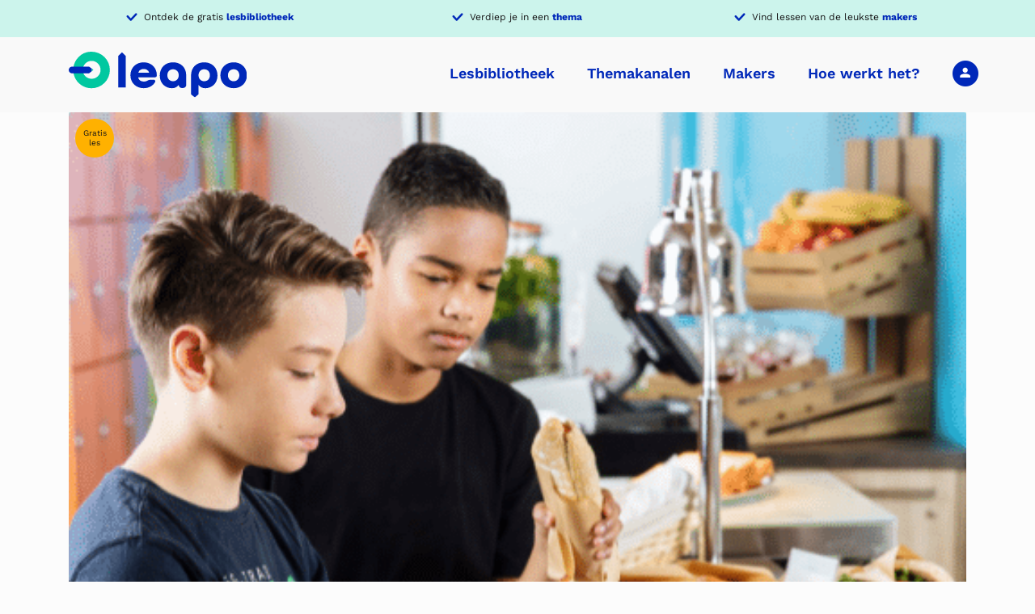

--- FILE ---
content_type: text/html; charset=UTF-8
request_url: https://leapo.nl/topic/beschermstoffen/
body_size: 21329
content:
<!DOCTYPE html>
<html lang="nl-NL">
	<head>
		<meta charset="UTF-8">
		<meta name="viewport" content="width=device-width, initial-scale=1.0" >
        <link rel="profile" href="https://gmpg.org/xfn/11">
        <meta name="theme-color" content="#3333FF">
        <meta name="format-detection" content="telephone=no">
        <script src="https://www.lessonup.com/embed.js"></script>
		<meta name='robots' content='index, follow, max-image-preview:large, max-snippet:-1, max-video-preview:-1' />

	<!-- This site is optimized with the Yoast SEO plugin v26.7 - https://yoast.com/wordpress/plugins/seo/ -->
	<title>Beschermstoffen Archieven - Leapo</title>
	<link rel="canonical" href="https://leapo.nl/topic/beschermstoffen/" />
	<meta property="og:locale" content="nl_NL" />
	<meta property="og:type" content="article" />
	<meta property="og:title" content="Beschermstoffen Archieven - Leapo" />
	<meta property="og:url" content="https://leapo.nl/topic/beschermstoffen/" />
	<meta property="og:site_name" content="Leapo" />
	<meta name="twitter:card" content="summary_large_image" />
	<script type="application/ld+json" class="yoast-schema-graph">{"@context":"https://schema.org","@graph":[{"@type":"CollectionPage","@id":"https://leapo.nl/topic/beschermstoffen/","url":"https://leapo.nl/topic/beschermstoffen/","name":"Beschermstoffen Archieven - Leapo","isPartOf":{"@id":"https://leapo.nl/#website"},"primaryImageOfPage":{"@id":"https://leapo.nl/topic/beschermstoffen/#primaryimage"},"image":{"@id":"https://leapo.nl/topic/beschermstoffen/#primaryimage"},"thumbnailUrl":"https://leapo.nl/wp-content/uploads/2023/07/Beeld-les-1-jongens-in-schoolkantine.png","breadcrumb":{"@id":"https://leapo.nl/topic/beschermstoffen/#breadcrumb"},"inLanguage":"nl-NL"},{"@type":"ImageObject","inLanguage":"nl-NL","@id":"https://leapo.nl/topic/beschermstoffen/#primaryimage","url":"https://leapo.nl/wp-content/uploads/2023/07/Beeld-les-1-jongens-in-schoolkantine.png","contentUrl":"https://leapo.nl/wp-content/uploads/2023/07/Beeld-les-1-jongens-in-schoolkantine.png","width":500,"height":500},{"@type":"BreadcrumbList","@id":"https://leapo.nl/topic/beschermstoffen/#breadcrumb","itemListElement":[{"@type":"ListItem","position":1,"name":"Home","item":"https://leapo.nl/"},{"@type":"ListItem","position":2,"name":"Lesmaterialen","item":"https://leapo.nl/lesmaterialen/"},{"@type":"ListItem","position":3,"name":"Beschermstoffen"}]},{"@type":"WebSite","@id":"https://leapo.nl/#website","url":"https://leapo.nl/","name":"Leapo","description":"Breng bèta, wetenschap en techniek tot leven","publisher":{"@id":"https://leapo.nl/#organization"},"potentialAction":[{"@type":"SearchAction","target":{"@type":"EntryPoint","urlTemplate":"https://leapo.nl/?s={search_term_string}"},"query-input":{"@type":"PropertyValueSpecification","valueRequired":true,"valueName":"search_term_string"}}],"inLanguage":"nl-NL"},{"@type":"Organization","@id":"https://leapo.nl/#organization","name":"Leapo","url":"https://leapo.nl/","logo":{"@type":"ImageObject","inLanguage":"nl-NL","@id":"https://leapo.nl/#/schema/logo/image/","url":"https://leapo.nl/wp-content/uploads/2021/11/leapo-logo.svg","contentUrl":"https://leapo.nl/wp-content/uploads/2021/11/leapo-logo.svg","width":219,"height":56,"caption":"Leapo"},"image":{"@id":"https://leapo.nl/#/schema/logo/image/"}}]}</script>
	<!-- / Yoast SEO plugin. -->


<link rel='dns-prefetch' href='//www.googletagmanager.com' />
<link rel='dns-prefetch' href='//use.fontawesome.com' />

<link rel="alternate" type="application/rss+xml" title="Leapo &raquo; Beschermstoffen Onderwerp feed" href="https://leapo.nl/topic/beschermstoffen/feed/" />
<style id='wp-img-auto-sizes-contain-inline-css' type='text/css'>
img:is([sizes=auto i],[sizes^="auto," i]){contain-intrinsic-size:3000px 1500px}
/*# sourceURL=wp-img-auto-sizes-contain-inline-css */
</style>
<link rel='stylesheet' id='Sowmedia_HotfixCss-css' href='https://leapo.nl/wp-content/themes/leapo/hotfix/hotfix.css?ver=1.0.0' type='text/css' media='all' />
<style id='wp-emoji-styles-inline-css' type='text/css'>

	img.wp-smiley, img.emoji {
		display: inline !important;
		border: none !important;
		box-shadow: none !important;
		height: 1em !important;
		width: 1em !important;
		margin: 0 0.07em !important;
		vertical-align: -0.1em !important;
		background: none !important;
		padding: 0 !important;
	}
/*# sourceURL=wp-emoji-styles-inline-css */
</style>
<link rel='stylesheet' id='wp-block-library-css' href='https://leapo.nl/wp-includes/css/dist/block-library/style.min.css?ver=40a8f88ae9bf90edc115675e86580dd9' type='text/css' media='all' />
<style id='wp-block-button-inline-css' type='text/css'>
.wp-block-button__link{align-content:center;box-sizing:border-box;cursor:pointer;display:inline-block;height:100%;text-align:center;word-break:break-word}.wp-block-button__link.aligncenter{text-align:center}.wp-block-button__link.alignright{text-align:right}:where(.wp-block-button__link){border-radius:9999px;box-shadow:none;padding:calc(.667em + 2px) calc(1.333em + 2px);text-decoration:none}.wp-block-button[style*=text-decoration] .wp-block-button__link{text-decoration:inherit}.wp-block-buttons>.wp-block-button.has-custom-width{max-width:none}.wp-block-buttons>.wp-block-button.has-custom-width .wp-block-button__link{width:100%}.wp-block-buttons>.wp-block-button.has-custom-font-size .wp-block-button__link{font-size:inherit}.wp-block-buttons>.wp-block-button.wp-block-button__width-25{width:calc(25% - var(--wp--style--block-gap, .5em)*.75)}.wp-block-buttons>.wp-block-button.wp-block-button__width-50{width:calc(50% - var(--wp--style--block-gap, .5em)*.5)}.wp-block-buttons>.wp-block-button.wp-block-button__width-75{width:calc(75% - var(--wp--style--block-gap, .5em)*.25)}.wp-block-buttons>.wp-block-button.wp-block-button__width-100{flex-basis:100%;width:100%}.wp-block-buttons.is-vertical>.wp-block-button.wp-block-button__width-25{width:25%}.wp-block-buttons.is-vertical>.wp-block-button.wp-block-button__width-50{width:50%}.wp-block-buttons.is-vertical>.wp-block-button.wp-block-button__width-75{width:75%}.wp-block-button.is-style-squared,.wp-block-button__link.wp-block-button.is-style-squared{border-radius:0}.wp-block-button.no-border-radius,.wp-block-button__link.no-border-radius{border-radius:0!important}:root :where(.wp-block-button .wp-block-button__link.is-style-outline),:root :where(.wp-block-button.is-style-outline>.wp-block-button__link){border:2px solid;padding:.667em 1.333em}:root :where(.wp-block-button .wp-block-button__link.is-style-outline:not(.has-text-color)),:root :where(.wp-block-button.is-style-outline>.wp-block-button__link:not(.has-text-color)){color:currentColor}:root :where(.wp-block-button .wp-block-button__link.is-style-outline:not(.has-background)),:root :where(.wp-block-button.is-style-outline>.wp-block-button__link:not(.has-background)){background-color:initial;background-image:none}
/*# sourceURL=https://leapo.nl/wp-includes/blocks/button/style.min.css */
</style>
<style id='wp-block-image-inline-css' type='text/css'>
.wp-block-image>a,.wp-block-image>figure>a{display:inline-block}.wp-block-image img{box-sizing:border-box;height:auto;max-width:100%;vertical-align:bottom}@media not (prefers-reduced-motion){.wp-block-image img.hide{visibility:hidden}.wp-block-image img.show{animation:show-content-image .4s}}.wp-block-image[style*=border-radius] img,.wp-block-image[style*=border-radius]>a{border-radius:inherit}.wp-block-image.has-custom-border img{box-sizing:border-box}.wp-block-image.aligncenter{text-align:center}.wp-block-image.alignfull>a,.wp-block-image.alignwide>a{width:100%}.wp-block-image.alignfull img,.wp-block-image.alignwide img{height:auto;width:100%}.wp-block-image .aligncenter,.wp-block-image .alignleft,.wp-block-image .alignright,.wp-block-image.aligncenter,.wp-block-image.alignleft,.wp-block-image.alignright{display:table}.wp-block-image .aligncenter>figcaption,.wp-block-image .alignleft>figcaption,.wp-block-image .alignright>figcaption,.wp-block-image.aligncenter>figcaption,.wp-block-image.alignleft>figcaption,.wp-block-image.alignright>figcaption{caption-side:bottom;display:table-caption}.wp-block-image .alignleft{float:left;margin:.5em 1em .5em 0}.wp-block-image .alignright{float:right;margin:.5em 0 .5em 1em}.wp-block-image .aligncenter{margin-left:auto;margin-right:auto}.wp-block-image :where(figcaption){margin-bottom:1em;margin-top:.5em}.wp-block-image.is-style-circle-mask img{border-radius:9999px}@supports ((-webkit-mask-image:none) or (mask-image:none)) or (-webkit-mask-image:none){.wp-block-image.is-style-circle-mask img{border-radius:0;-webkit-mask-image:url('data:image/svg+xml;utf8,<svg viewBox="0 0 100 100" xmlns="http://www.w3.org/2000/svg"><circle cx="50" cy="50" r="50"/></svg>');mask-image:url('data:image/svg+xml;utf8,<svg viewBox="0 0 100 100" xmlns="http://www.w3.org/2000/svg"><circle cx="50" cy="50" r="50"/></svg>');mask-mode:alpha;-webkit-mask-position:center;mask-position:center;-webkit-mask-repeat:no-repeat;mask-repeat:no-repeat;-webkit-mask-size:contain;mask-size:contain}}:root :where(.wp-block-image.is-style-rounded img,.wp-block-image .is-style-rounded img){border-radius:9999px}.wp-block-image figure{margin:0}.wp-lightbox-container{display:flex;flex-direction:column;position:relative}.wp-lightbox-container img{cursor:zoom-in}.wp-lightbox-container img:hover+button{opacity:1}.wp-lightbox-container button{align-items:center;backdrop-filter:blur(16px) saturate(180%);background-color:#5a5a5a40;border:none;border-radius:4px;cursor:zoom-in;display:flex;height:20px;justify-content:center;opacity:0;padding:0;position:absolute;right:16px;text-align:center;top:16px;width:20px;z-index:100}@media not (prefers-reduced-motion){.wp-lightbox-container button{transition:opacity .2s ease}}.wp-lightbox-container button:focus-visible{outline:3px auto #5a5a5a40;outline:3px auto -webkit-focus-ring-color;outline-offset:3px}.wp-lightbox-container button:hover{cursor:pointer;opacity:1}.wp-lightbox-container button:focus{opacity:1}.wp-lightbox-container button:focus,.wp-lightbox-container button:hover,.wp-lightbox-container button:not(:hover):not(:active):not(.has-background){background-color:#5a5a5a40;border:none}.wp-lightbox-overlay{box-sizing:border-box;cursor:zoom-out;height:100vh;left:0;overflow:hidden;position:fixed;top:0;visibility:hidden;width:100%;z-index:100000}.wp-lightbox-overlay .close-button{align-items:center;cursor:pointer;display:flex;justify-content:center;min-height:40px;min-width:40px;padding:0;position:absolute;right:calc(env(safe-area-inset-right) + 16px);top:calc(env(safe-area-inset-top) + 16px);z-index:5000000}.wp-lightbox-overlay .close-button:focus,.wp-lightbox-overlay .close-button:hover,.wp-lightbox-overlay .close-button:not(:hover):not(:active):not(.has-background){background:none;border:none}.wp-lightbox-overlay .lightbox-image-container{height:var(--wp--lightbox-container-height);left:50%;overflow:hidden;position:absolute;top:50%;transform:translate(-50%,-50%);transform-origin:top left;width:var(--wp--lightbox-container-width);z-index:9999999999}.wp-lightbox-overlay .wp-block-image{align-items:center;box-sizing:border-box;display:flex;height:100%;justify-content:center;margin:0;position:relative;transform-origin:0 0;width:100%;z-index:3000000}.wp-lightbox-overlay .wp-block-image img{height:var(--wp--lightbox-image-height);min-height:var(--wp--lightbox-image-height);min-width:var(--wp--lightbox-image-width);width:var(--wp--lightbox-image-width)}.wp-lightbox-overlay .wp-block-image figcaption{display:none}.wp-lightbox-overlay button{background:none;border:none}.wp-lightbox-overlay .scrim{background-color:#fff;height:100%;opacity:.9;position:absolute;width:100%;z-index:2000000}.wp-lightbox-overlay.active{visibility:visible}@media not (prefers-reduced-motion){.wp-lightbox-overlay.active{animation:turn-on-visibility .25s both}.wp-lightbox-overlay.active img{animation:turn-on-visibility .35s both}.wp-lightbox-overlay.show-closing-animation:not(.active){animation:turn-off-visibility .35s both}.wp-lightbox-overlay.show-closing-animation:not(.active) img{animation:turn-off-visibility .25s both}.wp-lightbox-overlay.zoom.active{animation:none;opacity:1;visibility:visible}.wp-lightbox-overlay.zoom.active .lightbox-image-container{animation:lightbox-zoom-in .4s}.wp-lightbox-overlay.zoom.active .lightbox-image-container img{animation:none}.wp-lightbox-overlay.zoom.active .scrim{animation:turn-on-visibility .4s forwards}.wp-lightbox-overlay.zoom.show-closing-animation:not(.active){animation:none}.wp-lightbox-overlay.zoom.show-closing-animation:not(.active) .lightbox-image-container{animation:lightbox-zoom-out .4s}.wp-lightbox-overlay.zoom.show-closing-animation:not(.active) .lightbox-image-container img{animation:none}.wp-lightbox-overlay.zoom.show-closing-animation:not(.active) .scrim{animation:turn-off-visibility .4s forwards}}@keyframes show-content-image{0%{visibility:hidden}99%{visibility:hidden}to{visibility:visible}}@keyframes turn-on-visibility{0%{opacity:0}to{opacity:1}}@keyframes turn-off-visibility{0%{opacity:1;visibility:visible}99%{opacity:0;visibility:visible}to{opacity:0;visibility:hidden}}@keyframes lightbox-zoom-in{0%{transform:translate(calc((-100vw + var(--wp--lightbox-scrollbar-width))/2 + var(--wp--lightbox-initial-left-position)),calc(-50vh + var(--wp--lightbox-initial-top-position))) scale(var(--wp--lightbox-scale))}to{transform:translate(-50%,-50%) scale(1)}}@keyframes lightbox-zoom-out{0%{transform:translate(-50%,-50%) scale(1);visibility:visible}99%{visibility:visible}to{transform:translate(calc((-100vw + var(--wp--lightbox-scrollbar-width))/2 + var(--wp--lightbox-initial-left-position)),calc(-50vh + var(--wp--lightbox-initial-top-position))) scale(var(--wp--lightbox-scale));visibility:hidden}}
/*# sourceURL=https://leapo.nl/wp-includes/blocks/image/style.min.css */
</style>
<style id='wp-block-buttons-inline-css' type='text/css'>
.wp-block-buttons{box-sizing:border-box}.wp-block-buttons.is-vertical{flex-direction:column}.wp-block-buttons.is-vertical>.wp-block-button:last-child{margin-bottom:0}.wp-block-buttons>.wp-block-button{display:inline-block;margin:0}.wp-block-buttons.is-content-justification-left{justify-content:flex-start}.wp-block-buttons.is-content-justification-left.is-vertical{align-items:flex-start}.wp-block-buttons.is-content-justification-center{justify-content:center}.wp-block-buttons.is-content-justification-center.is-vertical{align-items:center}.wp-block-buttons.is-content-justification-right{justify-content:flex-end}.wp-block-buttons.is-content-justification-right.is-vertical{align-items:flex-end}.wp-block-buttons.is-content-justification-space-between{justify-content:space-between}.wp-block-buttons.aligncenter{text-align:center}.wp-block-buttons:not(.is-content-justification-space-between,.is-content-justification-right,.is-content-justification-left,.is-content-justification-center) .wp-block-button.aligncenter{margin-left:auto;margin-right:auto;width:100%}.wp-block-buttons[style*=text-decoration] .wp-block-button,.wp-block-buttons[style*=text-decoration] .wp-block-button__link{text-decoration:inherit}.wp-block-buttons.has-custom-font-size .wp-block-button__link{font-size:inherit}.wp-block-buttons .wp-block-button__link{width:100%}.wp-block-button.aligncenter{text-align:center}
/*# sourceURL=https://leapo.nl/wp-includes/blocks/buttons/style.min.css */
</style>
<style id='wp-block-columns-inline-css' type='text/css'>
.wp-block-columns{box-sizing:border-box;display:flex;flex-wrap:wrap!important}@media (min-width:782px){.wp-block-columns{flex-wrap:nowrap!important}}.wp-block-columns{align-items:normal!important}.wp-block-columns.are-vertically-aligned-top{align-items:flex-start}.wp-block-columns.are-vertically-aligned-center{align-items:center}.wp-block-columns.are-vertically-aligned-bottom{align-items:flex-end}@media (max-width:781px){.wp-block-columns:not(.is-not-stacked-on-mobile)>.wp-block-column{flex-basis:100%!important}}@media (min-width:782px){.wp-block-columns:not(.is-not-stacked-on-mobile)>.wp-block-column{flex-basis:0;flex-grow:1}.wp-block-columns:not(.is-not-stacked-on-mobile)>.wp-block-column[style*=flex-basis]{flex-grow:0}}.wp-block-columns.is-not-stacked-on-mobile{flex-wrap:nowrap!important}.wp-block-columns.is-not-stacked-on-mobile>.wp-block-column{flex-basis:0;flex-grow:1}.wp-block-columns.is-not-stacked-on-mobile>.wp-block-column[style*=flex-basis]{flex-grow:0}:where(.wp-block-columns){margin-bottom:1.75em}:where(.wp-block-columns.has-background){padding:1.25em 2.375em}.wp-block-column{flex-grow:1;min-width:0;overflow-wrap:break-word;word-break:break-word}.wp-block-column.is-vertically-aligned-top{align-self:flex-start}.wp-block-column.is-vertically-aligned-center{align-self:center}.wp-block-column.is-vertically-aligned-bottom{align-self:flex-end}.wp-block-column.is-vertically-aligned-stretch{align-self:stretch}.wp-block-column.is-vertically-aligned-bottom,.wp-block-column.is-vertically-aligned-center,.wp-block-column.is-vertically-aligned-top{width:100%}
/*# sourceURL=https://leapo.nl/wp-includes/blocks/columns/style.min.css */
</style>
<style id='wp-block-paragraph-inline-css' type='text/css'>
.is-small-text{font-size:.875em}.is-regular-text{font-size:1em}.is-large-text{font-size:2.25em}.is-larger-text{font-size:3em}.has-drop-cap:not(:focus):first-letter{float:left;font-size:8.4em;font-style:normal;font-weight:100;line-height:.68;margin:.05em .1em 0 0;text-transform:uppercase}body.rtl .has-drop-cap:not(:focus):first-letter{float:none;margin-left:.1em}p.has-drop-cap.has-background{overflow:hidden}:root :where(p.has-background){padding:1.25em 2.375em}:where(p.has-text-color:not(.has-link-color)) a{color:inherit}p.has-text-align-left[style*="writing-mode:vertical-lr"],p.has-text-align-right[style*="writing-mode:vertical-rl"]{rotate:180deg}
/*# sourceURL=https://leapo.nl/wp-includes/blocks/paragraph/style.min.css */
</style>
<style id='wp-block-social-links-inline-css' type='text/css'>
.wp-block-social-links{background:none;box-sizing:border-box;margin-left:0;padding-left:0;padding-right:0;text-indent:0}.wp-block-social-links .wp-social-link a,.wp-block-social-links .wp-social-link a:hover{border-bottom:0;box-shadow:none;text-decoration:none}.wp-block-social-links .wp-social-link svg{height:1em;width:1em}.wp-block-social-links .wp-social-link span:not(.screen-reader-text){font-size:.65em;margin-left:.5em;margin-right:.5em}.wp-block-social-links.has-small-icon-size{font-size:16px}.wp-block-social-links,.wp-block-social-links.has-normal-icon-size{font-size:24px}.wp-block-social-links.has-large-icon-size{font-size:36px}.wp-block-social-links.has-huge-icon-size{font-size:48px}.wp-block-social-links.aligncenter{display:flex;justify-content:center}.wp-block-social-links.alignright{justify-content:flex-end}.wp-block-social-link{border-radius:9999px;display:block}@media not (prefers-reduced-motion){.wp-block-social-link{transition:transform .1s ease}}.wp-block-social-link{height:auto}.wp-block-social-link a{align-items:center;display:flex;line-height:0}.wp-block-social-link:hover{transform:scale(1.1)}.wp-block-social-links .wp-block-social-link.wp-social-link{display:inline-block;margin:0;padding:0}.wp-block-social-links .wp-block-social-link.wp-social-link .wp-block-social-link-anchor,.wp-block-social-links .wp-block-social-link.wp-social-link .wp-block-social-link-anchor svg,.wp-block-social-links .wp-block-social-link.wp-social-link .wp-block-social-link-anchor:active,.wp-block-social-links .wp-block-social-link.wp-social-link .wp-block-social-link-anchor:hover,.wp-block-social-links .wp-block-social-link.wp-social-link .wp-block-social-link-anchor:visited{color:currentColor;fill:currentColor}:where(.wp-block-social-links:not(.is-style-logos-only)) .wp-social-link{background-color:#f0f0f0;color:#444}:where(.wp-block-social-links:not(.is-style-logos-only)) .wp-social-link-amazon{background-color:#f90;color:#fff}:where(.wp-block-social-links:not(.is-style-logos-only)) .wp-social-link-bandcamp{background-color:#1ea0c3;color:#fff}:where(.wp-block-social-links:not(.is-style-logos-only)) .wp-social-link-behance{background-color:#0757fe;color:#fff}:where(.wp-block-social-links:not(.is-style-logos-only)) .wp-social-link-bluesky{background-color:#0a7aff;color:#fff}:where(.wp-block-social-links:not(.is-style-logos-only)) .wp-social-link-codepen{background-color:#1e1f26;color:#fff}:where(.wp-block-social-links:not(.is-style-logos-only)) .wp-social-link-deviantart{background-color:#02e49b;color:#fff}:where(.wp-block-social-links:not(.is-style-logos-only)) .wp-social-link-discord{background-color:#5865f2;color:#fff}:where(.wp-block-social-links:not(.is-style-logos-only)) .wp-social-link-dribbble{background-color:#e94c89;color:#fff}:where(.wp-block-social-links:not(.is-style-logos-only)) .wp-social-link-dropbox{background-color:#4280ff;color:#fff}:where(.wp-block-social-links:not(.is-style-logos-only)) .wp-social-link-etsy{background-color:#f45800;color:#fff}:where(.wp-block-social-links:not(.is-style-logos-only)) .wp-social-link-facebook{background-color:#0866ff;color:#fff}:where(.wp-block-social-links:not(.is-style-logos-only)) .wp-social-link-fivehundredpx{background-color:#000;color:#fff}:where(.wp-block-social-links:not(.is-style-logos-only)) .wp-social-link-flickr{background-color:#0461dd;color:#fff}:where(.wp-block-social-links:not(.is-style-logos-only)) .wp-social-link-foursquare{background-color:#e65678;color:#fff}:where(.wp-block-social-links:not(.is-style-logos-only)) .wp-social-link-github{background-color:#24292d;color:#fff}:where(.wp-block-social-links:not(.is-style-logos-only)) .wp-social-link-goodreads{background-color:#eceadd;color:#382110}:where(.wp-block-social-links:not(.is-style-logos-only)) .wp-social-link-google{background-color:#ea4434;color:#fff}:where(.wp-block-social-links:not(.is-style-logos-only)) .wp-social-link-gravatar{background-color:#1d4fc4;color:#fff}:where(.wp-block-social-links:not(.is-style-logos-only)) .wp-social-link-instagram{background-color:#f00075;color:#fff}:where(.wp-block-social-links:not(.is-style-logos-only)) .wp-social-link-lastfm{background-color:#e21b24;color:#fff}:where(.wp-block-social-links:not(.is-style-logos-only)) .wp-social-link-linkedin{background-color:#0d66c2;color:#fff}:where(.wp-block-social-links:not(.is-style-logos-only)) .wp-social-link-mastodon{background-color:#3288d4;color:#fff}:where(.wp-block-social-links:not(.is-style-logos-only)) .wp-social-link-medium{background-color:#000;color:#fff}:where(.wp-block-social-links:not(.is-style-logos-only)) .wp-social-link-meetup{background-color:#f6405f;color:#fff}:where(.wp-block-social-links:not(.is-style-logos-only)) .wp-social-link-patreon{background-color:#000;color:#fff}:where(.wp-block-social-links:not(.is-style-logos-only)) .wp-social-link-pinterest{background-color:#e60122;color:#fff}:where(.wp-block-social-links:not(.is-style-logos-only)) .wp-social-link-pocket{background-color:#ef4155;color:#fff}:where(.wp-block-social-links:not(.is-style-logos-only)) .wp-social-link-reddit{background-color:#ff4500;color:#fff}:where(.wp-block-social-links:not(.is-style-logos-only)) .wp-social-link-skype{background-color:#0478d7;color:#fff}:where(.wp-block-social-links:not(.is-style-logos-only)) .wp-social-link-snapchat{background-color:#fefc00;color:#fff;stroke:#000}:where(.wp-block-social-links:not(.is-style-logos-only)) .wp-social-link-soundcloud{background-color:#ff5600;color:#fff}:where(.wp-block-social-links:not(.is-style-logos-only)) .wp-social-link-spotify{background-color:#1bd760;color:#fff}:where(.wp-block-social-links:not(.is-style-logos-only)) .wp-social-link-telegram{background-color:#2aabee;color:#fff}:where(.wp-block-social-links:not(.is-style-logos-only)) .wp-social-link-threads{background-color:#000;color:#fff}:where(.wp-block-social-links:not(.is-style-logos-only)) .wp-social-link-tiktok{background-color:#000;color:#fff}:where(.wp-block-social-links:not(.is-style-logos-only)) .wp-social-link-tumblr{background-color:#011835;color:#fff}:where(.wp-block-social-links:not(.is-style-logos-only)) .wp-social-link-twitch{background-color:#6440a4;color:#fff}:where(.wp-block-social-links:not(.is-style-logos-only)) .wp-social-link-twitter{background-color:#1da1f2;color:#fff}:where(.wp-block-social-links:not(.is-style-logos-only)) .wp-social-link-vimeo{background-color:#1eb7ea;color:#fff}:where(.wp-block-social-links:not(.is-style-logos-only)) .wp-social-link-vk{background-color:#4680c2;color:#fff}:where(.wp-block-social-links:not(.is-style-logos-only)) .wp-social-link-wordpress{background-color:#3499cd;color:#fff}:where(.wp-block-social-links:not(.is-style-logos-only)) .wp-social-link-whatsapp{background-color:#25d366;color:#fff}:where(.wp-block-social-links:not(.is-style-logos-only)) .wp-social-link-x{background-color:#000;color:#fff}:where(.wp-block-social-links:not(.is-style-logos-only)) .wp-social-link-yelp{background-color:#d32422;color:#fff}:where(.wp-block-social-links:not(.is-style-logos-only)) .wp-social-link-youtube{background-color:red;color:#fff}:where(.wp-block-social-links.is-style-logos-only) .wp-social-link{background:none}:where(.wp-block-social-links.is-style-logos-only) .wp-social-link svg{height:1.25em;width:1.25em}:where(.wp-block-social-links.is-style-logos-only) .wp-social-link-amazon{color:#f90}:where(.wp-block-social-links.is-style-logos-only) .wp-social-link-bandcamp{color:#1ea0c3}:where(.wp-block-social-links.is-style-logos-only) .wp-social-link-behance{color:#0757fe}:where(.wp-block-social-links.is-style-logos-only) .wp-social-link-bluesky{color:#0a7aff}:where(.wp-block-social-links.is-style-logos-only) .wp-social-link-codepen{color:#1e1f26}:where(.wp-block-social-links.is-style-logos-only) .wp-social-link-deviantart{color:#02e49b}:where(.wp-block-social-links.is-style-logos-only) .wp-social-link-discord{color:#5865f2}:where(.wp-block-social-links.is-style-logos-only) .wp-social-link-dribbble{color:#e94c89}:where(.wp-block-social-links.is-style-logos-only) .wp-social-link-dropbox{color:#4280ff}:where(.wp-block-social-links.is-style-logos-only) .wp-social-link-etsy{color:#f45800}:where(.wp-block-social-links.is-style-logos-only) .wp-social-link-facebook{color:#0866ff}:where(.wp-block-social-links.is-style-logos-only) .wp-social-link-fivehundredpx{color:#000}:where(.wp-block-social-links.is-style-logos-only) .wp-social-link-flickr{color:#0461dd}:where(.wp-block-social-links.is-style-logos-only) .wp-social-link-foursquare{color:#e65678}:where(.wp-block-social-links.is-style-logos-only) .wp-social-link-github{color:#24292d}:where(.wp-block-social-links.is-style-logos-only) .wp-social-link-goodreads{color:#382110}:where(.wp-block-social-links.is-style-logos-only) .wp-social-link-google{color:#ea4434}:where(.wp-block-social-links.is-style-logos-only) .wp-social-link-gravatar{color:#1d4fc4}:where(.wp-block-social-links.is-style-logos-only) .wp-social-link-instagram{color:#f00075}:where(.wp-block-social-links.is-style-logos-only) .wp-social-link-lastfm{color:#e21b24}:where(.wp-block-social-links.is-style-logos-only) .wp-social-link-linkedin{color:#0d66c2}:where(.wp-block-social-links.is-style-logos-only) .wp-social-link-mastodon{color:#3288d4}:where(.wp-block-social-links.is-style-logos-only) .wp-social-link-medium{color:#000}:where(.wp-block-social-links.is-style-logos-only) .wp-social-link-meetup{color:#f6405f}:where(.wp-block-social-links.is-style-logos-only) .wp-social-link-patreon{color:#000}:where(.wp-block-social-links.is-style-logos-only) .wp-social-link-pinterest{color:#e60122}:where(.wp-block-social-links.is-style-logos-only) .wp-social-link-pocket{color:#ef4155}:where(.wp-block-social-links.is-style-logos-only) .wp-social-link-reddit{color:#ff4500}:where(.wp-block-social-links.is-style-logos-only) .wp-social-link-skype{color:#0478d7}:where(.wp-block-social-links.is-style-logos-only) .wp-social-link-snapchat{color:#fff;stroke:#000}:where(.wp-block-social-links.is-style-logos-only) .wp-social-link-soundcloud{color:#ff5600}:where(.wp-block-social-links.is-style-logos-only) .wp-social-link-spotify{color:#1bd760}:where(.wp-block-social-links.is-style-logos-only) .wp-social-link-telegram{color:#2aabee}:where(.wp-block-social-links.is-style-logos-only) .wp-social-link-threads{color:#000}:where(.wp-block-social-links.is-style-logos-only) .wp-social-link-tiktok{color:#000}:where(.wp-block-social-links.is-style-logos-only) .wp-social-link-tumblr{color:#011835}:where(.wp-block-social-links.is-style-logos-only) .wp-social-link-twitch{color:#6440a4}:where(.wp-block-social-links.is-style-logos-only) .wp-social-link-twitter{color:#1da1f2}:where(.wp-block-social-links.is-style-logos-only) .wp-social-link-vimeo{color:#1eb7ea}:where(.wp-block-social-links.is-style-logos-only) .wp-social-link-vk{color:#4680c2}:where(.wp-block-social-links.is-style-logos-only) .wp-social-link-whatsapp{color:#25d366}:where(.wp-block-social-links.is-style-logos-only) .wp-social-link-wordpress{color:#3499cd}:where(.wp-block-social-links.is-style-logos-only) .wp-social-link-x{color:#000}:where(.wp-block-social-links.is-style-logos-only) .wp-social-link-yelp{color:#d32422}:where(.wp-block-social-links.is-style-logos-only) .wp-social-link-youtube{color:red}.wp-block-social-links.is-style-pill-shape .wp-social-link{width:auto}:root :where(.wp-block-social-links .wp-social-link a){padding:.25em}:root :where(.wp-block-social-links.is-style-logos-only .wp-social-link a){padding:0}:root :where(.wp-block-social-links.is-style-pill-shape .wp-social-link a){padding-left:.6666666667em;padding-right:.6666666667em}.wp-block-social-links:not(.has-icon-color):not(.has-icon-background-color) .wp-social-link-snapchat .wp-block-social-link-label{color:#000}
/*# sourceURL=https://leapo.nl/wp-includes/blocks/social-links/style.min.css */
</style>
<style id='global-styles-inline-css' type='text/css'>
:root{--wp--preset--aspect-ratio--square: 1;--wp--preset--aspect-ratio--4-3: 4/3;--wp--preset--aspect-ratio--3-4: 3/4;--wp--preset--aspect-ratio--3-2: 3/2;--wp--preset--aspect-ratio--2-3: 2/3;--wp--preset--aspect-ratio--16-9: 16/9;--wp--preset--aspect-ratio--9-16: 9/16;--wp--preset--color--black: #000000;--wp--preset--color--cyan-bluish-gray: #abb8c3;--wp--preset--color--white: #ffffff;--wp--preset--color--pale-pink: #f78da7;--wp--preset--color--vivid-red: #cf2e2e;--wp--preset--color--luminous-vivid-orange: #ff6900;--wp--preset--color--luminous-vivid-amber: #fcb900;--wp--preset--color--light-green-cyan: #7bdcb5;--wp--preset--color--vivid-green-cyan: #00d084;--wp--preset--color--pale-cyan-blue: #8ed1fc;--wp--preset--color--vivid-cyan-blue: #0693e3;--wp--preset--color--vivid-purple: #9b51e0;--wp--preset--color--primary: #00C8A0;--wp--preset--color--secondary: #CCF4EC;--wp--preset--color--highlight: #0028B9;--wp--preset--color--purple: #99a9e3;--wp--preset--color--orange: #FF7348;--wp--preset--color--yellow: #FFB100;--wp--preset--color--gray-900: #161617;--wp--preset--color--gray-700: #494949;--wp--preset--color--gray-500: #707070;--wp--preset--color--gray-300: #EAEAEA;--wp--preset--color--gray-100: #F9F9F9;--wp--preset--gradient--vivid-cyan-blue-to-vivid-purple: linear-gradient(135deg,rgb(6,147,227) 0%,rgb(155,81,224) 100%);--wp--preset--gradient--light-green-cyan-to-vivid-green-cyan: linear-gradient(135deg,rgb(122,220,180) 0%,rgb(0,208,130) 100%);--wp--preset--gradient--luminous-vivid-amber-to-luminous-vivid-orange: linear-gradient(135deg,rgb(252,185,0) 0%,rgb(255,105,0) 100%);--wp--preset--gradient--luminous-vivid-orange-to-vivid-red: linear-gradient(135deg,rgb(255,105,0) 0%,rgb(207,46,46) 100%);--wp--preset--gradient--very-light-gray-to-cyan-bluish-gray: linear-gradient(135deg,rgb(238,238,238) 0%,rgb(169,184,195) 100%);--wp--preset--gradient--cool-to-warm-spectrum: linear-gradient(135deg,rgb(74,234,220) 0%,rgb(151,120,209) 20%,rgb(207,42,186) 40%,rgb(238,44,130) 60%,rgb(251,105,98) 80%,rgb(254,248,76) 100%);--wp--preset--gradient--blush-light-purple: linear-gradient(135deg,rgb(255,206,236) 0%,rgb(152,150,240) 100%);--wp--preset--gradient--blush-bordeaux: linear-gradient(135deg,rgb(254,205,165) 0%,rgb(254,45,45) 50%,rgb(107,0,62) 100%);--wp--preset--gradient--luminous-dusk: linear-gradient(135deg,rgb(255,203,112) 0%,rgb(199,81,192) 50%,rgb(65,88,208) 100%);--wp--preset--gradient--pale-ocean: linear-gradient(135deg,rgb(255,245,203) 0%,rgb(182,227,212) 50%,rgb(51,167,181) 100%);--wp--preset--gradient--electric-grass: linear-gradient(135deg,rgb(202,248,128) 0%,rgb(113,206,126) 100%);--wp--preset--gradient--midnight: linear-gradient(135deg,rgb(2,3,129) 0%,rgb(40,116,252) 100%);--wp--preset--font-size--small: 0.75rem;--wp--preset--font-size--medium: 1rem;--wp--preset--font-size--large: 1.5rem;--wp--preset--font-size--x-large: 42px;--wp--preset--font-size--normal: 1.125rem;--wp--preset--font-size--heading-1: 4rem;--wp--preset--font-size--heading-2: 3rem;--wp--preset--font-size--heading-3: 2.25rem;--wp--preset--font-size--heading-4: 1.875rem;--wp--preset--font-size--heading-5: 1.625rem;--wp--preset--font-size--heading-6: 1.125rem;--wp--preset--spacing--20: 0.44rem;--wp--preset--spacing--30: 0.67rem;--wp--preset--spacing--40: 1rem;--wp--preset--spacing--50: 1.5rem;--wp--preset--spacing--60: 2.25rem;--wp--preset--spacing--70: 3.38rem;--wp--preset--spacing--80: 5.06rem;--wp--preset--shadow--natural: 6px 6px 9px rgba(0, 0, 0, 0.2);--wp--preset--shadow--deep: 12px 12px 50px rgba(0, 0, 0, 0.4);--wp--preset--shadow--sharp: 6px 6px 0px rgba(0, 0, 0, 0.2);--wp--preset--shadow--outlined: 6px 6px 0px -3px rgb(255, 255, 255), 6px 6px rgb(0, 0, 0);--wp--preset--shadow--crisp: 6px 6px 0px rgb(0, 0, 0);}:root { --wp--style--global--content-size: 1140px;--wp--style--global--wide-size: 1140px; }:where(body) { margin: 0; }.wp-site-blocks > .alignleft { float: left; margin-right: 2em; }.wp-site-blocks > .alignright { float: right; margin-left: 2em; }.wp-site-blocks > .aligncenter { justify-content: center; margin-left: auto; margin-right: auto; }:where(.is-layout-flex){gap: 0.5em;}:where(.is-layout-grid){gap: 0.5em;}.is-layout-flow > .alignleft{float: left;margin-inline-start: 0;margin-inline-end: 2em;}.is-layout-flow > .alignright{float: right;margin-inline-start: 2em;margin-inline-end: 0;}.is-layout-flow > .aligncenter{margin-left: auto !important;margin-right: auto !important;}.is-layout-constrained > .alignleft{float: left;margin-inline-start: 0;margin-inline-end: 2em;}.is-layout-constrained > .alignright{float: right;margin-inline-start: 2em;margin-inline-end: 0;}.is-layout-constrained > .aligncenter{margin-left: auto !important;margin-right: auto !important;}.is-layout-constrained > :where(:not(.alignleft):not(.alignright):not(.alignfull)){max-width: var(--wp--style--global--content-size);margin-left: auto !important;margin-right: auto !important;}.is-layout-constrained > .alignwide{max-width: var(--wp--style--global--wide-size);}body .is-layout-flex{display: flex;}.is-layout-flex{flex-wrap: wrap;align-items: center;}.is-layout-flex > :is(*, div){margin: 0;}body .is-layout-grid{display: grid;}.is-layout-grid > :is(*, div){margin: 0;}body{padding-top: 0px;padding-right: 0px;padding-bottom: 0px;padding-left: 0px;}a:where(:not(.wp-element-button)){text-decoration: underline;}:root :where(.wp-element-button, .wp-block-button__link){background-color: #32373c;border-width: 0;color: #fff;font-family: inherit;font-size: inherit;font-style: inherit;font-weight: inherit;letter-spacing: inherit;line-height: inherit;padding-top: calc(0.667em + 2px);padding-right: calc(1.333em + 2px);padding-bottom: calc(0.667em + 2px);padding-left: calc(1.333em + 2px);text-decoration: none;text-transform: inherit;}.has-black-color{color: var(--wp--preset--color--black) !important;}.has-cyan-bluish-gray-color{color: var(--wp--preset--color--cyan-bluish-gray) !important;}.has-white-color{color: var(--wp--preset--color--white) !important;}.has-pale-pink-color{color: var(--wp--preset--color--pale-pink) !important;}.has-vivid-red-color{color: var(--wp--preset--color--vivid-red) !important;}.has-luminous-vivid-orange-color{color: var(--wp--preset--color--luminous-vivid-orange) !important;}.has-luminous-vivid-amber-color{color: var(--wp--preset--color--luminous-vivid-amber) !important;}.has-light-green-cyan-color{color: var(--wp--preset--color--light-green-cyan) !important;}.has-vivid-green-cyan-color{color: var(--wp--preset--color--vivid-green-cyan) !important;}.has-pale-cyan-blue-color{color: var(--wp--preset--color--pale-cyan-blue) !important;}.has-vivid-cyan-blue-color{color: var(--wp--preset--color--vivid-cyan-blue) !important;}.has-vivid-purple-color{color: var(--wp--preset--color--vivid-purple) !important;}.has-primary-color{color: var(--wp--preset--color--primary) !important;}.has-secondary-color{color: var(--wp--preset--color--secondary) !important;}.has-highlight-color{color: var(--wp--preset--color--highlight) !important;}.has-purple-color{color: var(--wp--preset--color--purple) !important;}.has-orange-color{color: var(--wp--preset--color--orange) !important;}.has-yellow-color{color: var(--wp--preset--color--yellow) !important;}.has-gray-900-color{color: var(--wp--preset--color--gray-900) !important;}.has-gray-700-color{color: var(--wp--preset--color--gray-700) !important;}.has-gray-500-color{color: var(--wp--preset--color--gray-500) !important;}.has-gray-300-color{color: var(--wp--preset--color--gray-300) !important;}.has-gray-100-color{color: var(--wp--preset--color--gray-100) !important;}.has-black-background-color{background-color: var(--wp--preset--color--black) !important;}.has-cyan-bluish-gray-background-color{background-color: var(--wp--preset--color--cyan-bluish-gray) !important;}.has-white-background-color{background-color: var(--wp--preset--color--white) !important;}.has-pale-pink-background-color{background-color: var(--wp--preset--color--pale-pink) !important;}.has-vivid-red-background-color{background-color: var(--wp--preset--color--vivid-red) !important;}.has-luminous-vivid-orange-background-color{background-color: var(--wp--preset--color--luminous-vivid-orange) !important;}.has-luminous-vivid-amber-background-color{background-color: var(--wp--preset--color--luminous-vivid-amber) !important;}.has-light-green-cyan-background-color{background-color: var(--wp--preset--color--light-green-cyan) !important;}.has-vivid-green-cyan-background-color{background-color: var(--wp--preset--color--vivid-green-cyan) !important;}.has-pale-cyan-blue-background-color{background-color: var(--wp--preset--color--pale-cyan-blue) !important;}.has-vivid-cyan-blue-background-color{background-color: var(--wp--preset--color--vivid-cyan-blue) !important;}.has-vivid-purple-background-color{background-color: var(--wp--preset--color--vivid-purple) !important;}.has-primary-background-color{background-color: var(--wp--preset--color--primary) !important;}.has-secondary-background-color{background-color: var(--wp--preset--color--secondary) !important;}.has-highlight-background-color{background-color: var(--wp--preset--color--highlight) !important;}.has-purple-background-color{background-color: var(--wp--preset--color--purple) !important;}.has-orange-background-color{background-color: var(--wp--preset--color--orange) !important;}.has-yellow-background-color{background-color: var(--wp--preset--color--yellow) !important;}.has-gray-900-background-color{background-color: var(--wp--preset--color--gray-900) !important;}.has-gray-700-background-color{background-color: var(--wp--preset--color--gray-700) !important;}.has-gray-500-background-color{background-color: var(--wp--preset--color--gray-500) !important;}.has-gray-300-background-color{background-color: var(--wp--preset--color--gray-300) !important;}.has-gray-100-background-color{background-color: var(--wp--preset--color--gray-100) !important;}.has-black-border-color{border-color: var(--wp--preset--color--black) !important;}.has-cyan-bluish-gray-border-color{border-color: var(--wp--preset--color--cyan-bluish-gray) !important;}.has-white-border-color{border-color: var(--wp--preset--color--white) !important;}.has-pale-pink-border-color{border-color: var(--wp--preset--color--pale-pink) !important;}.has-vivid-red-border-color{border-color: var(--wp--preset--color--vivid-red) !important;}.has-luminous-vivid-orange-border-color{border-color: var(--wp--preset--color--luminous-vivid-orange) !important;}.has-luminous-vivid-amber-border-color{border-color: var(--wp--preset--color--luminous-vivid-amber) !important;}.has-light-green-cyan-border-color{border-color: var(--wp--preset--color--light-green-cyan) !important;}.has-vivid-green-cyan-border-color{border-color: var(--wp--preset--color--vivid-green-cyan) !important;}.has-pale-cyan-blue-border-color{border-color: var(--wp--preset--color--pale-cyan-blue) !important;}.has-vivid-cyan-blue-border-color{border-color: var(--wp--preset--color--vivid-cyan-blue) !important;}.has-vivid-purple-border-color{border-color: var(--wp--preset--color--vivid-purple) !important;}.has-primary-border-color{border-color: var(--wp--preset--color--primary) !important;}.has-secondary-border-color{border-color: var(--wp--preset--color--secondary) !important;}.has-highlight-border-color{border-color: var(--wp--preset--color--highlight) !important;}.has-purple-border-color{border-color: var(--wp--preset--color--purple) !important;}.has-orange-border-color{border-color: var(--wp--preset--color--orange) !important;}.has-yellow-border-color{border-color: var(--wp--preset--color--yellow) !important;}.has-gray-900-border-color{border-color: var(--wp--preset--color--gray-900) !important;}.has-gray-700-border-color{border-color: var(--wp--preset--color--gray-700) !important;}.has-gray-500-border-color{border-color: var(--wp--preset--color--gray-500) !important;}.has-gray-300-border-color{border-color: var(--wp--preset--color--gray-300) !important;}.has-gray-100-border-color{border-color: var(--wp--preset--color--gray-100) !important;}.has-vivid-cyan-blue-to-vivid-purple-gradient-background{background: var(--wp--preset--gradient--vivid-cyan-blue-to-vivid-purple) !important;}.has-light-green-cyan-to-vivid-green-cyan-gradient-background{background: var(--wp--preset--gradient--light-green-cyan-to-vivid-green-cyan) !important;}.has-luminous-vivid-amber-to-luminous-vivid-orange-gradient-background{background: var(--wp--preset--gradient--luminous-vivid-amber-to-luminous-vivid-orange) !important;}.has-luminous-vivid-orange-to-vivid-red-gradient-background{background: var(--wp--preset--gradient--luminous-vivid-orange-to-vivid-red) !important;}.has-very-light-gray-to-cyan-bluish-gray-gradient-background{background: var(--wp--preset--gradient--very-light-gray-to-cyan-bluish-gray) !important;}.has-cool-to-warm-spectrum-gradient-background{background: var(--wp--preset--gradient--cool-to-warm-spectrum) !important;}.has-blush-light-purple-gradient-background{background: var(--wp--preset--gradient--blush-light-purple) !important;}.has-blush-bordeaux-gradient-background{background: var(--wp--preset--gradient--blush-bordeaux) !important;}.has-luminous-dusk-gradient-background{background: var(--wp--preset--gradient--luminous-dusk) !important;}.has-pale-ocean-gradient-background{background: var(--wp--preset--gradient--pale-ocean) !important;}.has-electric-grass-gradient-background{background: var(--wp--preset--gradient--electric-grass) !important;}.has-midnight-gradient-background{background: var(--wp--preset--gradient--midnight) !important;}.has-small-font-size{font-size: var(--wp--preset--font-size--small) !important;}.has-medium-font-size{font-size: var(--wp--preset--font-size--medium) !important;}.has-large-font-size{font-size: var(--wp--preset--font-size--large) !important;}.has-x-large-font-size{font-size: var(--wp--preset--font-size--x-large) !important;}.has-normal-font-size{font-size: var(--wp--preset--font-size--normal) !important;}.has-heading-1-font-size{font-size: var(--wp--preset--font-size--heading-1) !important;}.has-heading-2-font-size{font-size: var(--wp--preset--font-size--heading-2) !important;}.has-heading-3-font-size{font-size: var(--wp--preset--font-size--heading-3) !important;}.has-heading-4-font-size{font-size: var(--wp--preset--font-size--heading-4) !important;}.has-heading-5-font-size{font-size: var(--wp--preset--font-size--heading-5) !important;}.has-heading-6-font-size{font-size: var(--wp--preset--font-size--heading-6) !important;}
:where(.wp-block-columns.is-layout-flex){gap: 2em;}:where(.wp-block-columns.is-layout-grid){gap: 2em;}
/*# sourceURL=global-styles-inline-css */
</style>
<style id='core-block-supports-inline-css' type='text/css'>
.wp-container-core-buttons-is-layout-ae2fe186{justify-content:flex-end;}.wp-elements-9288eb8cf641729d617de87982f3a5f0 a:where(:not(.wp-element-button)){color:var(--wp--preset--color--highlight);}.wp-container-core-columns-is-layout-9d6595d7{flex-wrap:nowrap;}
/*# sourceURL=core-block-supports-inline-css */
</style>

<link rel='stylesheet' id='subscription-discounts-front-css-css' href='https://leapo.nl/wp-content/plugins/discounts-for-woocommerce-subscriptions/assets/frontend/main.css?ver=4.1.0' type='text/css' media='all' />
<link rel='stylesheet' id='wpdm-font-awesome-css' href='https://use.fontawesome.com/releases/v6.7.2/css/all.css?ver=40a8f88ae9bf90edc115675e86580dd9' type='text/css' media='all' />
<link rel='stylesheet' id='wpdm-front-css' href='https://leapo.nl/wp-content/plugins/download-manager/assets/css/front.min.css?ver=40a8f88ae9bf90edc115675e86580dd9' type='text/css' media='all' />
<link rel='stylesheet' id='woocommerce-layout-css' href='https://leapo.nl/wp-content/plugins/woocommerce/assets/css/woocommerce-layout.css?ver=10.4.3' type='text/css' media='all' />
<link rel='stylesheet' id='woocommerce-smallscreen-css' href='https://leapo.nl/wp-content/plugins/woocommerce/assets/css/woocommerce-smallscreen.css?ver=10.4.3' type='text/css' media='only screen and (max-width: 768px)' />
<link rel='stylesheet' id='woocommerce-general-css' href='https://leapo.nl/wp-content/plugins/woocommerce/assets/css/woocommerce.css?ver=10.4.3' type='text/css' media='all' />
<style id='woocommerce-inline-inline-css' type='text/css'>
.woocommerce form .form-row .required { visibility: visible; }
/*# sourceURL=woocommerce-inline-inline-css */
</style>
<link rel='stylesheet' id='wc-memberships-frontend-css' href='https://leapo.nl/wp-content/plugins/woocommerce-memberships/assets/css/frontend/wc-memberships-frontend.min.css?ver=1.27.5' type='text/css' media='all' />
<link rel='stylesheet' id='leapo-app-css' href='https://leapo.nl/wp-content/themes/leapo/dist/css/app.css?id=c0cfb6b69fa280f8daf6d5037281ead5&#038;ver=1.0.0' type='text/css' media='all' />
<link rel='stylesheet' id='mollie-applepaydirect-css' href='https://leapo.nl/wp-content/plugins/mollie-payments-for-woocommerce/public/css/mollie-applepaydirect.min.css?ver=1766027559' type='text/css' media='screen' />
<script type="text/javascript" src="https://leapo.nl/wp-includes/js/jquery/jquery.min.js?ver=3.7.1" id="jquery-core-js"></script>
<script type="text/javascript" src="https://leapo.nl/wp-includes/js/jquery/jquery-migrate.min.js?ver=3.4.1" id="jquery-migrate-js"></script>
<script type="text/javascript" src="https://leapo.nl/wp-includes/js/jquery/ui/core.min.js?ver=1.13.3" id="jquery-ui-core-js"></script>
<script type="text/javascript" src="https://leapo.nl/wp-includes/js/jquery/ui/mouse.min.js?ver=1.13.3" id="jquery-ui-mouse-js"></script>
<script type="text/javascript" src="https://leapo.nl/wp-includes/js/jquery/ui/sortable.min.js?ver=1.13.3" id="jquery-ui-sortable-js"></script>
<script type="text/javascript" src="https://leapo.nl/wp-includes/js/jquery/ui/resizable.min.js?ver=1.13.3" id="jquery-ui-resizable-js"></script>
<script type="text/javascript" src="https://leapo.nl/wp-content/plugins/advanced-custom-fields-pro/assets/build/js/acf.min.js?ver=6.7.0.2" id="acf-js"></script>
<script type="text/javascript" src="https://leapo.nl/wp-includes/js/dist/dom-ready.min.js?ver=f77871ff7694fffea381" id="wp-dom-ready-js"></script>
<script type="text/javascript" src="https://leapo.nl/wp-includes/js/dist/hooks.min.js?ver=dd5603f07f9220ed27f1" id="wp-hooks-js"></script>
<script type="text/javascript" src="https://leapo.nl/wp-includes/js/dist/i18n.min.js?ver=c26c3dc7bed366793375" id="wp-i18n-js"></script>
<script type="text/javascript" id="wp-i18n-js-after">
/* <![CDATA[ */
wp.i18n.setLocaleData( { 'text direction\u0004ltr': [ 'ltr' ] } );
wp.i18n.setLocaleData( { 'text direction\u0004ltr': [ 'ltr' ] } );
//# sourceURL=wp-i18n-js-after
/* ]]> */
</script>
<script type="text/javascript" id="wp-a11y-js-translations">
/* <![CDATA[ */
( function( domain, translations ) {
	var localeData = translations.locale_data[ domain ] || translations.locale_data.messages;
	localeData[""].domain = domain;
	wp.i18n.setLocaleData( localeData, domain );
} )( "default", {"translation-revision-date":"2025-12-16 18:13:25+0000","generator":"GlotPress\/4.0.3","domain":"messages","locale_data":{"messages":{"":{"domain":"messages","plural-forms":"nplurals=2; plural=n != 1;","lang":"nl"},"Notifications":["Meldingen"]}},"comment":{"reference":"wp-includes\/js\/dist\/a11y.js"}} );
//# sourceURL=wp-a11y-js-translations
/* ]]> */
</script>
<script type="text/javascript" src="https://leapo.nl/wp-includes/js/dist/a11y.min.js?ver=cb460b4676c94bd228ed" id="wp-a11y-js"></script>
<script type="text/javascript" src="https://leapo.nl/wp-content/plugins/advanced-custom-fields-pro/assets/build/js/acf-input.min.js?ver=6.7.0.2" id="acf-input-js"></script>
<script type="text/javascript" id="woocommerce-google-analytics-integration-gtag-js-after">
/* <![CDATA[ */
/* Google Analytics for WooCommerce (gtag.js) */
					window.dataLayer = window.dataLayer || [];
					function gtag(){dataLayer.push(arguments);}
					// Set up default consent state.
					for ( const mode of [{"analytics_storage":"denied","ad_storage":"denied","ad_user_data":"denied","ad_personalization":"denied","region":["AT","BE","BG","HR","CY","CZ","DK","EE","FI","FR","DE","GR","HU","IS","IE","IT","LV","LI","LT","LU","MT","NL","NO","PL","PT","RO","SK","SI","ES","SE","GB","CH"]}] || [] ) {
						gtag( "consent", "default", { "wait_for_update": 500, ...mode } );
					}
					gtag("js", new Date());
					gtag("set", "developer_id.dOGY3NW", true);
					gtag("config", "UA-186447573-1", {"track_404":true,"allow_google_signals":true,"logged_in":false,"linker":{"domains":[],"allow_incoming":false},"custom_map":{"dimension1":"logged_in"}});
//# sourceURL=woocommerce-google-analytics-integration-gtag-js-after
/* ]]> */
</script>
<script type="text/javascript" id="subscription-discounts-front-js-js-extra">
/* <![CDATA[ */
var subscriptionDiscountsData = {"loadVariationNonce":"5d112c47e4","supportedVariableProductTypes":["variable-subscription"],"supportedSimpleProductTypes":["subscription"]};
//# sourceURL=subscription-discounts-front-js-js-extra
/* ]]> */
</script>
<script type="text/javascript" src="https://leapo.nl/wp-content/plugins/discounts-for-woocommerce-subscriptions/assets/frontend/main.min.js?ver=4.1.0" id="subscription-discounts-front-js-js"></script>
<script type="text/javascript" src="https://leapo.nl/wp-content/plugins/download-manager/assets/js/wpdm.min.js?ver=40a8f88ae9bf90edc115675e86580dd9" id="wpdmjs-js"></script>
<script type="text/javascript" id="wpdm-frontjs-js-extra">
/* <![CDATA[ */
var wpdm_url = {"home":"https://leapo.nl/","site":"https://leapo.nl/","ajax":"https://leapo.nl/wp-admin/admin-ajax.php","page_code":"93f712233bc054cfa4adee165b12a182"};
var wpdm_js = {"spinner":"\u003Ci class=\"fas fa-sun fa-spin\"\u003E\u003C/i\u003E","client_id":"8c7afcb943fcdb5bc53bf0b045a3083e"};
var wpdm_strings = {"pass_var":"Wachtwoord geverifieerd!","pass_var_q":"Klik op de volgende knop om te beginnen met downloaden.","start_dl":"Start download"};
//# sourceURL=wpdm-frontjs-js-extra
/* ]]> */
</script>
<script type="text/javascript" src="https://leapo.nl/wp-content/plugins/download-manager/assets/js/front.min.js?ver=7.0.0" id="wpdm-frontjs-js"></script>
<script type="text/javascript" src="https://leapo.nl/wp-content/plugins/woocommerce/assets/js/select2/select2.full.min.js?ver=4.0.3-wc.10.4.3" id="wc-select2-js" data-wp-strategy="defer"></script>
<script type="text/javascript" id="leapo-vakken-js-extra">
/* <![CDATA[ */
var onderwijs_data = {"types":[{"id":2438,"text":"VSO"},{"id":2521,"text":"MBO"},{"id":4443,"text":"SBO / SO / VSO"},{"id":472,"text":"KDV"},{"id":79,"text":"Basisonderwijs"},{"id":80,"text":"Voortgezet onderwijs"},{"id":59,"text":"VMBO"},{"id":39,"text":"VMBO b"},{"id":44,"text":"HAVO"},{"id":60,"text":"VWO"},{"id":1057,"text":"SO/SBO"}],"groepen":[{"id":3229,"text":"Functioneringsniveau E1","parent":2438},{"id":3245,"text":"Functioneringsniveau M1","parent":1057},{"id":4445,"text":"&lt;B1","parent":4443},{"id":5008,"text":"Niveau 2","parent":2521},{"id":3230,"text":"Functioneringsniveau M2","parent":2438},{"id":3246,"text":"Functioneringsniveau E1","parent":1057},{"id":4446,"text":"&lt;B1/B1","parent":4443},{"id":5845,"text":"Niveau 4","parent":2521},{"id":3231,"text":"Functioneringsniveau E2","parent":2438},{"id":3247,"text":"Functioneringsniveau M2","parent":1057},{"id":4447,"text":"M1","parent":4443},{"id":3232,"text":"Functioneringsniveau M3","parent":2438},{"id":3248,"text":"Functioneringsniveau E2","parent":1057},{"id":4448,"text":"M2","parent":4443},{"id":3233,"text":"Functioneringsniveau E3","parent":2438},{"id":3249,"text":"Functioneringsniveau M3","parent":1057},{"id":4449,"text":"E2","parent":4443},{"id":3234,"text":"Functioneringsniveau M4","parent":2438},{"id":3250,"text":"Functioneringsniveau E3","parent":1057},{"id":4450,"text":"M3","parent":4443},{"id":3235,"text":"Functioneringsniveau E4","parent":2438},{"id":3251,"text":"Functioneringsniveau M4","parent":1057},{"id":4451,"text":"E3","parent":4443},{"id":3236,"text":"Functioneringsniveau M5","parent":2438},{"id":3252,"text":"Functioneringsniveau E4","parent":1057},{"id":4452,"text":"M4","parent":4443},{"id":3237,"text":"Functioneringsniveau E5","parent":2438},{"id":3253,"text":"Functioneringsniveau M5","parent":1057},{"id":4453,"text":"E4","parent":4443},{"id":3238,"text":"Functioneringsniveau M6","parent":2438},{"id":3254,"text":"Functioneringsniveau E5","parent":1057},{"id":4454,"text":"M5","parent":4443},{"id":3239,"text":"Functioneringsniveau E6","parent":2438},{"id":3255,"text":"Functioneringsniveau M6","parent":1057},{"id":4455,"text":"E5","parent":4443},{"id":3240,"text":"Functioneringsniveau M7","parent":2438},{"id":3256,"text":"Functioneringsniveau E6","parent":1057},{"id":4456,"text":"M6","parent":4443},{"id":2522,"text":"Niveau 3","parent":2521},{"id":3241,"text":"Functioneringsniveau E7","parent":2438},{"id":3257,"text":"Functioneringsniveau M7","parent":1057},{"id":4457,"text":"E6","parent":4443},{"id":3226,"text":"Functioneringsniveau lager dan B1","parent":2438},{"id":3242,"text":"Functioneringsniveau M8 of hoger","parent":2438},{"id":3258,"text":"Functioneringsniveau E7","parent":1057},{"id":4458,"text":"M7","parent":4443},{"id":3227,"text":"Functioneringsniveau B1 of lager","parent":2438},{"id":3243,"text":"Functioneringsniveau lager dan B1","parent":1057},{"id":3259,"text":"Functioneringsniveau M8 of hoger","parent":1057},{"id":4459,"text":"E7","parent":4443},{"id":3228,"text":"Functioneringsniveau M1","parent":2438},{"id":3244,"text":"Functioneringsniveau B1 of lager","parent":1057},{"id":4444,"text":"E1","parent":4443},{"id":4460,"text":"M8","parent":4443},{"id":81,"text":"Klas 1","parent":59},{"id":40,"text":"Klas 1","parent":39},{"id":45,"text":"Klas 1","parent":44},{"id":263,"text":"Groep 1","parent":79},{"id":61,"text":"Klas 1","parent":60},{"id":82,"text":"Klas 2","parent":59},{"id":41,"text":"Klas 2","parent":39},{"id":46,"text":"Klas 2","parent":44},{"id":264,"text":"Groep 2","parent":79},{"id":62,"text":"Klas 2","parent":60},{"id":83,"text":"Klas 3","parent":59},{"id":42,"text":"Klas 3","parent":39},{"id":47,"text":"Klas 3","parent":44},{"id":265,"text":"Groep 3","parent":79},{"id":63,"text":"Klas 3","parent":60},{"id":84,"text":"Klas 4","parent":59},{"id":43,"text":"Klas 4","parent":39},{"id":48,"text":"Klas 4","parent":44},{"id":266,"text":"Groep 4","parent":79},{"id":64,"text":"Klas 4","parent":60},{"id":137,"text":"Groep 5","parent":79},{"id":49,"text":"Klas 5","parent":44},{"id":65,"text":"Klas 5","parent":60},{"id":138,"text":"Groep 6","parent":79},{"id":66,"text":"Klas 6","parent":60},{"id":114,"text":"Groep 7","parent":79},{"id":115,"text":"Groep 8","parent":79}],"vakken":[{"id":248,"text":"Aardrijkskunde"},{"id":1075,"text":"Gym"},{"id":5200,"text":"Robotica"},{"id":25,"text":"Taal"},{"id":307,"text":"Mediawijsheid"},{"id":2132,"text":"Algemene natuurwetenschappen"},{"id":6184,"text":"Leergebied overstijgende vaardigheden"},{"id":26,"text":"Natuurkunde"},{"id":318,"text":"Tekenen"},{"id":2133,"text":"Drama"},{"id":6347,"text":"Bewegen en sport"},{"id":27,"text":"Biologie"},{"id":319,"text":"Handvaardigheid"},{"id":2134,"text":"Maatschappijleer"},{"id":7079,"text":"Burgerschap"},{"id":67,"text":"Natuur en Techniek"},{"id":322,"text":"Mentorles"},{"id":2293,"text":"Zorg &amp; Welzijn"},{"id":7210,"text":"Art &amp; Design"},{"id":68,"text":"Rekenen/Wiskunde"},{"id":327,"text":"Beeldende vorming"},{"id":2294,"text":"Produceren, Installeren en Energie"},{"id":69,"text":"Geschiedenis"},{"id":335,"text":"Loopbaanori\u00ebntatie"},{"id":2355,"text":"Digitale geletterdheid"},{"id":70,"text":"Kunstzinnige ori\u00ebntatie"},{"id":357,"text":"Wetenschap en Techniek"},{"id":2567,"text":"Economie"},{"id":71,"text":"Wereldori\u00ebntatie"},{"id":528,"text":"Muziek"},{"id":2568,"text":"Loopbaanori\u00ebntatie en -begeleiding"},{"id":72,"text":"Nederlands"},{"id":569,"text":"Engels"},{"id":4408,"text":"Natuur, Leven en Technologie"},{"id":73,"text":"Wiskunde"},{"id":682,"text":"Wiskunde A"},{"id":4709,"text":"Bewegingsonderwijs"},{"id":74,"text":"Scheikunde"},{"id":698,"text":"Wiskunde B"},{"id":4912,"text":"Culturele ori\u00ebntatie en creatieve expressie"},{"id":75,"text":"Techniek"},{"id":714,"text":"Verkeer"},{"id":4971,"text":"Vakoverstijgende vaardigheden"},{"id":76,"text":"Informatica"},{"id":853,"text":"Technologie &amp; Toepassing"},{"id":5025,"text":"Mens, natuur en techniek"},{"id":77,"text":"Dienstverlening en producten"},{"id":854,"text":"Mens &amp; Zorg"},{"id":5198,"text":"Onderzoek &amp; Ontwerpen"},{"id":78,"text":"NaSK"},{"id":855,"text":"Groen"},{"id":5199,"text":"Innovatie &amp; prototyping"}]};
//# sourceURL=leapo-vakken-js-extra
/* ]]> */
</script>
<script type="text/javascript" src="https://leapo.nl/wp-content/plugins/leapo-les/assets/leapo-vakken.js?ver=40a8f88ae9bf90edc115675e86580dd9" id="leapo-vakken-js"></script>
<script type="text/javascript" src="https://leapo.nl/wp-content/plugins/woocommerce/assets/js/jquery-blockui/jquery.blockUI.min.js?ver=2.7.0-wc.10.4.3" id="wc-jquery-blockui-js" defer="defer" data-wp-strategy="defer"></script>
<script type="text/javascript" id="wc-add-to-cart-js-extra">
/* <![CDATA[ */
var wc_add_to_cart_params = {"ajax_url":"/wp-admin/admin-ajax.php","wc_ajax_url":"/?wc-ajax=%%endpoint%%","i18n_view_cart":"Bekijk winkelwagen","cart_url":"https://leapo.nl/?page_id=468","is_cart":"","cart_redirect_after_add":"no"};
//# sourceURL=wc-add-to-cart-js-extra
/* ]]> */
</script>
<script type="text/javascript" src="https://leapo.nl/wp-content/plugins/woocommerce/assets/js/frontend/add-to-cart.min.js?ver=10.4.3" id="wc-add-to-cart-js" defer="defer" data-wp-strategy="defer"></script>
<script type="text/javascript" src="https://leapo.nl/wp-content/plugins/woocommerce/assets/js/js-cookie/js.cookie.min.js?ver=2.1.4-wc.10.4.3" id="wc-js-cookie-js" defer="defer" data-wp-strategy="defer"></script>
<script type="text/javascript" id="woocommerce-js-extra">
/* <![CDATA[ */
var woocommerce_params = {"ajax_url":"/wp-admin/admin-ajax.php","wc_ajax_url":"/?wc-ajax=%%endpoint%%","i18n_password_show":"Wachtwoord weergeven","i18n_password_hide":"Wachtwoord verbergen"};
//# sourceURL=woocommerce-js-extra
/* ]]> */
</script>
<script type="text/javascript" src="https://leapo.nl/wp-content/plugins/woocommerce/assets/js/frontend/woocommerce.min.js?ver=10.4.3" id="woocommerce-js" defer="defer" data-wp-strategy="defer"></script>
<link rel="https://api.w.org/" href="https://leapo.nl/wp-json/" /><link rel="alternate" title="JSON" type="application/json" href="https://leapo.nl/wp-json/wp/v2/topic/5720" /><link rel="EditURI" type="application/rsd+xml" title="RSD" href="https://leapo.nl/xmlrpc.php?rsd" />

	<noscript><style>.woocommerce-product-gallery{ opacity: 1 !important; }</style></noscript>
	<link rel="icon" href="https://leapo.nl/wp-content/uploads/2022/06/cropped-site-pictogram-32x32.png" sizes="32x32" />
<link rel="icon" href="https://leapo.nl/wp-content/uploads/2022/06/cropped-site-pictogram-192x192.png" sizes="192x192" />
<link rel="apple-touch-icon" href="https://leapo.nl/wp-content/uploads/2022/06/cropped-site-pictogram-180x180.png" />
<meta name="msapplication-TileImage" content="https://leapo.nl/wp-content/uploads/2022/06/cropped-site-pictogram-270x270.png" />
		<style type="text/css" id="wp-custom-css">
			.leapo-post-slider li.type-lessonchannel .wp-block-image {
	position: absolute;
	right: 1rem;
	bottom: 1rem;
	margin: 0;
}

.leapo-post-slider li.type-lessonchannel .wp-block-image img {
    background: white;
    padding: 0.25rem;
    width: 64px;
    height: auto;
}

.leapo-video:not(.leapo-video--image-only) img {
    object-fit: cover;
}
.leapo-video-play {
	min-width: 64px;
	padding: 0;
}

.wp-block-post.type-lessonchannel .wp-block-post-excerpt__excerpt,
.wp-block-post.type-maker .wp-block-post-excerpt__excerpt {
	font-size: 1rem;
	display: none;
}

.wp-block-post.type-lessonchannel:hover .wp-block-post-excerpt__excerpt,
.wp-block-post.type-maker:hover .wp-block-post-excerpt__excerpt {
	display: block;
}


@media screen and (min-width:767px) {
.wp-block-post.type-lessonchannel .wp-block-group {
	overflow: visible;
}

.wp-block-post.type-lessonchannel  .wp-block-post-excerpt {
	min-width: 150%;
}
	.leapo-post-slider[data-columns="1"] .wp-block-post.type-lessonchannel  .wp-block-post-excerpt {
		min-width: auto;
	}

}


.facetwp-type-fselect .leapo-filter-content > select {
	display: none;
}		</style>
		<meta name="generator" content="WordPress Download Manager 7.0.0" />
		        <style>
            /* WPDM Link Template Styles */        </style>
		        <style>

            :root {
                --color-primary: #4a8eff;
                --color-primary-rgb: 74, 142, 255;
                --color-primary-hover: #5998ff;
                --color-primary-active: #3281ff;
                --clr-sec: #6c757d;
                --clr-sec-rgb: 108, 117, 125;
                --clr-sec-hover: #6c757d;
                --clr-sec-active: #6c757d;
                --color-success: #018e11;
                --color-success-rgb: 1, 142, 17;
                --color-success-hover: #0aad01;
                --color-success-active: #0c8c01;
                --color-info: #2CA8FF;
                --color-info-rgb: 44, 168, 255;
                --color-info-hover: #2CA8FF;
                --color-info-active: #2CA8FF;
                --color-warning: #FFB236;
                --color-warning-rgb: 255, 178, 54;
                --color-warning-hover: #FFB236;
                --color-warning-active: #FFB236;
                --color-danger: #ff5062;
                --color-danger-rgb: 255, 80, 98;
                --color-danger-hover: #ff5062;
                --color-danger-active: #ff5062;
                --color-green: #30b570;
                --color-blue: #0073ff;
                --color-purple: #8557D3;
                --color-red: #ff5062;
                --color-muted: rgba(69, 89, 122, 0.6);
                --wpdm-font:  -apple-system, BlinkMacSystemFont, "Segoe UI", Roboto, Helvetica, Arial, sans-serif, "Apple Color Emoji", "Segoe UI Emoji", "Segoe UI Symbol";
            }

            .wpdm-download-link.btn.btn-primary {
                border-radius: 4px;
            }


        </style>
		        <script>
            function wpdm_rest_url(request) {
                return "https://leapo.nl/wp-json/wpdm/" + request;
            }
        </script>
			<link rel='stylesheet' id='wc-blocks-style-css' href='https://leapo.nl/wp-content/plugins/woocommerce/assets/client/blocks/wc-blocks.css?ver=wc-10.4.3' type='text/css' media='all' />
<meta name="generator" content="WP Rocket 3.20.3" data-wpr-features="wpr_preload_links wpr_desktop" /></head>
	<body class="archive tax-topic term-beschermstoffen term-5720 wp-custom-logo wp-theme-leapo theme-leapo woocommerce woocommerce-page woocommerce-no-js">
						<header data-rocket-location-hash="dea781dcdb476d52c97753f5d38a3702" role="navigation" class="">
        <div data-rocket-location-hash="b01781fdc8164301696e96bf17be5618" class="topbar">
			<div data-rocket-location-hash="40f22408a88335a0945fffe944caafc3" class="container">
				<div id="topbar-widgets" class="widgets "><div id="block-13" class="widget widget_block">
<div class="wp-block-buttons is-horizontal is-content-justification-right is-layout-flex wp-container-core-buttons-is-layout-ae2fe186 wp-block-buttons-is-layout-flex" id="topbar-register">
<div class="wp-block-button"><a class="wp-block-button__link has-gray-900-color has-primary-background-color has-text-color has-background wp-element-button" href="https://leapo.nl/mijn-leapo/">Maak gratis account aan</a></div>
</div>
</div><div id="block-14" class="widget widget_block">
<div class="leapo-usps splide">
    <div class="splide__track">
        <ul class="splide__list">
                            <li class="splide__slide">
                    <p>Ontdek de gratis <strong>lesbibliotheek</strong></p>
                </li>
                            <li class="splide__slide">
                    <p>Verdiep je in een <strong>thema</strong></p>
                </li>
                            <li class="splide__slide">
                    <p>Vind lessen van de leukste&nbsp;<strong>makers</strong></p>
                </li>
                    </ul>
    </div>
</div></div></div>			</div>
		</div>
        <nav class="navbar navbar-expand-xl navbar-light">
            <div data-rocket-location-hash="0841f15ebf099eeaba6f2c7f735d0671" class="container">
							                  <a href="https://leapo.nl/" class="custom-logo-link" rel="home"><img width="219" height="56" src="https://leapo.nl/wp-content/uploads/2021/11/leapo-logo.svg" class="custom-logo" alt="Leapo" decoding="async" /></a>                            
              <div class="navbar-toggler-wrapper navbar-toggler-sizer order-2">
                  <button
                      class="navbar-toggler"
                      type="button"
                      data-toggle="collapse"
                      data-target="#header-nav"
                      aria-controls="header-nav"
                      aria-expanded="false"
                      aria-label="Toggle navigation">
                      <span class="navbar-toggler-icon"></span>
                  </button>
              </div>

              <div id="header-nav" class="order-3 navbar-collapse offcanvas-collapse hide collapse"><ul id="menu-hoofdmenu" class="navbar-nav"><li itemscope="itemscope" itemtype="https://www.schema.org/SiteNavigationElement" id="menu-item-681" class="menu-item menu-item-type-post_type menu-item-object-page menu-item-681 nav-item"><a title="Lesbibliotheek" href="https://leapo.nl/lesmaterialen/" class="nav-link">Lesbibliotheek</a></li>
<li itemscope="itemscope" itemtype="https://www.schema.org/SiteNavigationElement" id="menu-item-683" class="menu-item menu-item-type-post_type menu-item-object-page menu-item-683 nav-item"><a title="Themakanalen" href="https://leapo.nl/kanalen/" class="nav-link">Themakanalen</a></li>
<li itemscope="itemscope" itemtype="https://www.schema.org/SiteNavigationElement" id="menu-item-9368" class="menu-item menu-item-type-post_type menu-item-object-page menu-item-9368 nav-item"><a title="Makers" href="https://leapo.nl/makers/" class="nav-link">Makers</a></li>
<li itemscope="itemscope" itemtype="https://www.schema.org/SiteNavigationElement" id="menu-item-9385" class="menu-item menu-item-type-post_type menu-item-object-page menu-item-9385 nav-item"><a title="Hoe werkt het?" href="https://leapo.nl/hoe-werkt-het/" class="nav-link">Hoe werkt het?</a></li>
<li itemscope="itemscope" itemtype="https://www.schema.org/SiteNavigationElement" id="menu-item-511" class="menu-item-login menu-item menu-item-type-post_type menu-item-object-page menu-item-511 nav-item"><a title="Inloggen" href="https://leapo.nl/mijn-leapo/" class="nav-link">Inloggen</a></li>
</ul></div>              						</div>
        </nav>
		</header>
    <main data-rocket-location-hash="016c3bf74637f00508f34b0c76814a15" role="main">
  <div data-rocket-location-hash="86e7759ebf0c59d073be9e2ac56e107d" class="container">
    <!--fwp-loop-->

<li class="wp-block-post card post-type splide__slide post-12672 lessonmaterial type-lessonmaterial status-publish has-post-thumbnail hentry subject-biologie subject-zorg-welzijn subject-bewegingsonderwijs subject-mens-zorg topic-havo topic-bouwstoffen topic-koolhydraat topic-weet-wat-je-eet topic-voedingsstof topic-brandstof topic-vwo topic-reservestof topic-koolhydraten topic-lespakket-weet-wat-je-eet topic-voedingswaarde topic-brandstoffen topic-klas-1-vmbo-2 topic-reservestoffen topic-vezels topic-lespakket-weet-wat-je-eet-van-het-voedingscentrum topic-voedingsstoffen topic-voedingsmiddel topic-klas-2-vmbo-2 topic-beschermstof topic-voeding topic-vetten topic-eiwit topic-verteringsstelsel topic-klas-1-havo topic-beschermstoffen topic-orgaanstelsel topic-vitamines topic-suiker topic-vertering topic-klas-2-havo topic-voedingsvezels topic-eten topic-vitaminen topic-zetmeel topic-verteren topic-klas-1-vwo-2 topic-enzym topic-eiwitten topic-mineraal topic-vet topic-klas-2-vwo-2 topic-voedingsadvies topic-orgaan topic-mineralen topic-verzadigd-vet topic-klas-3-vwo-2 topic-dietisten topic-organen topic-eet topic-onverzadigd-vet topic-dietist topic-voedingsproduct topic-vmbo topic-bouwstof topic-voedingscentrum topic-lespakket topic-enzymen-2 topic-voedingsmiddelen learningpath-niveau-4 learningpath-mbo learningpath-niveau-3 learningpath-klas-1-vmbo learningpath-klas-1 learningpath-klas-1-vwo learningpath-klas-2-vmbo learningpath-klas-2 learningpath-klas-2-vwo learningpath-voortgezet-onderwijs learningpath-klas-3 learningpath-klas-3-vwo learningpath-vmbo learningpath-havo learningpath-vwo" id="post-12672">
    <div class="card-img-top">
      <a href="https://leapo.nl/lesmateriaal/wwje-les-1-wat-doet-eten-in-je-lichaam/" title="WWJE les 1: Wat doet eten in je lichaam?">
                  <span class="free-badge">Gratis les</span>
                          <img width="500" height="500" src="https://leapo.nl/wp-content/uploads/2023/07/Beeld-les-1-jongens-in-schoolkantine.png" class="card-img-top wp-post-image" alt="" link="1" decoding="async" fetchpriority="high" srcset="https://leapo.nl/wp-content/uploads/2023/07/Beeld-les-1-jongens-in-schoolkantine.png 500w, https://leapo.nl/wp-content/uploads/2023/07/Beeld-les-1-jongens-in-schoolkantine-300x300.png 300w, https://leapo.nl/wp-content/uploads/2023/07/Beeld-les-1-jongens-in-schoolkantine-150x150.png 150w, https://leapo.nl/wp-content/uploads/2023/07/Beeld-les-1-jongens-in-schoolkantine-100x100.png 100w" sizes="(max-width: 500px) 100vw, 500px" />              </a>
      
<button class="leapo-favorite-button " data-post-id="12672"data-toggle="tooltip" data-placement="top" title="Toevoegen aan favorieten">
    <span class="screen-reader-text">Favoriet</span>
</button>    </div>

    <div class="card-body">
                  <p class="is-style-label has-small-font-size">
            Voedingscentrum          </p>
                <h3 class="card-title">
            <a href="https://leapo.nl/lesmateriaal/wwje-les-1-wat-doet-eten-in-je-lichaam/" title="WWJE les 1: Wat doet eten in je lichaam?">
                WWJE les 1: Wat doet eten in je lichaam?            </a>
        </h3>
                        <p class="leapo-duration">
          <span>1 lesuur</span>
        </p>
                <div class="wp-block-buttons is-style-rectangle">
                      <div class="wp-block-button">
              <a href="/lesmaterialen/?_subject=biologie" class="wp-block-button__link has-primary-background-color text-dark has-background">Biologie</a>
            </div>
                      <div class="wp-block-button">
              <a href="/lesmaterialen/?_subject=zorg-welzijn" class="wp-block-button__link has-primary-background-color text-dark has-background">Zorg &amp; Welzijn</a>
            </div>
                      <div class="wp-block-button">
              <a href="/lesmaterialen/?_subject=bewegingsonderwijs" class="wp-block-button__link has-primary-background-color text-dark has-background">Bewegingsonderwijs</a>
            </div>
                      <div class="wp-block-button">
              <a href="/lesmaterialen/?_subject=mens-zorg" class="wp-block-button__link has-primary-background-color text-dark has-background">Mens &amp; Zorg</a>
            </div>
                            </div>
    </div>
</li>
  </div>
</main>


	
		<div data-rocket-location-hash="7402d04c598c973735792eb6223980e1" class="leapo-toasts"></div>

		<div data-rocket-location-hash="65405ffe982a49ea8ee07be2df90cb5c" class="modal fade" id="modal_results_share" tabindex="-1" aria-hidden="true">
    <div data-rocket-location-hash="20fff87bf8f57ce6a6ade7f8c5e75074" class="modal-dialog modal-dialog-centered modal-lg text-center">
        <div data-rocket-location-hash="70dfdfe12d0eebc4afc205e56f54a1bb" class="modal-content">
            <div class="modal-header">
                <div class="icon-forward text-primary"></div>
                <h3 class="modal-title mb-4">Deel deze les met je collega!</h3>
                <button type="button" class="close" data-dismiss="modal" aria-label="Close">
                    <span aria-hidden="true">&times;</span>
                </button>
            </div>
            <div class="modal-body">
                <div class="d-flex justify-content-center">
                    <input type="url" value="" class="form-control"/>
                    <div class="wp-block-button is-style-outline ml-2">
                        <button class="wp-block-button__link" style="white-space: pre;" id="leapo-copy-url">Kopiëren</button>
                    </div>
                </div>
                <p class="has-text-align-center mt-4"><strong>Delen via:</strong></p>
                <ul class="is-layout-flex wp-block-social-links has-icon-color has-icon-background-color is-style-default justify-content-center"">

                    <li style="color: #ffffff; background-color: #0028B9; " class="wp-social-link wp-social-link-facebook wp-block-social-link"><a href="https://www.facebook.com/leapo.leerportaal" rel="noopener nofollow" target="_blank" class="wp-block-social-link-anchor"><svg width="24" height="24" viewBox="0 0 24 24" version="1.1" xmlns="http://www.w3.org/2000/svg" aria-hidden="true" focusable="false">
                        <path d="M12 2C6.5 2 2 6.5 2 12c0 5 3.7 9.1 8.4 9.9v-7H7.9V12h2.5V9.8c0-2.5 1.5-3.9 3.8-3.9 1.1 0 2.2.2 2.2.2v2.5h-1.3c-1.2 0-1.6.8-1.6 1.6V12h2.8l-.4 2.9h-2.3v7C18.3 21.1 22 17 22 12c0-5.5-4.5-10-10-10z"></path>
                    </svg><span class="wp-block-social-link-label screen-reader-text">Facebook</span></a></li>

                    <li style="color: #ffffff; background-color: #0028B9; " class="wp-social-link wp-social-link-twitter wp-block-social-link"><a href="https://www.instagram.com/leapo.leerportaal/" rel="noopener nofollow" target="_blank" class="wp-block-social-link-anchor"><svg xmlns="http://www.w3.org/2000/svg" viewBox="0 0 24 24">
                      <path d="M24 4.557a9.83 9.83 0 0 1-2.828.775 4.932 4.932 0 0 0 2.165-2.724 9.864 9.864 0 0 1-3.127 1.195 4.916 4.916 0 0 0-3.594-1.555c-3.179 0-5.515 2.966-4.797 6.045A13.978 13.978 0 0 1 1.671 3.149a4.93 4.93 0 0 0 1.523 6.574 4.903 4.903 0 0 1-2.229-.616c-.054 2.281 1.581 4.415 3.949 4.89a4.935 4.935 0 0 1-2.224.084 4.928 4.928 0 0 0 4.6 3.419A9.9 9.9 0 0 1 0 19.54a13.94 13.94 0 0 0 7.548 2.212c9.142 0 14.307-7.721 13.995-14.646A10.025 10.025 0 0 0 24 4.557z"/>
                    </svg><span class="wp-block-social-link-label screen-reader-text">Twitter</span></a></li>

                    <li style="color: #ffffff; background-color: #0028B9; " class="wp-social-link wp-social-link-linkedin wp-block-social-link"><a href="https://www.linkedin.com/showcase/leapo" rel="noopener nofollow" target="_blank" class="wp-block-social-link-anchor"><svg width="24" height="24" viewBox="0 0 24 24" version="1.1" xmlns="http://www.w3.org/2000/svg" aria-hidden="true" focusable="false">
                        <path d="M19.7,3H4.3C3.582,3,3,3.582,3,4.3v15.4C3,20.418,3.582,21,4.3,21h15.4c0.718,0,1.3-0.582,1.3-1.3V4.3 C21,3.582,20.418,3,19.7,3z M8.339,18.338H5.667v-8.59h2.672V18.338z M7.004,8.574c-0.857,0-1.549-0.694-1.549-1.548 c0-0.855,0.691-1.548,1.549-1.548c0.854,0,1.547,0.694,1.547,1.548C8.551,7.881,7.858,8.574,7.004,8.574z M18.339,18.338h-2.669 v-4.177c0-0.996-0.017-2.278-1.387-2.278c-1.389,0-1.601,1.086-1.601,2.206v4.249h-2.667v-8.59h2.559v1.174h0.037 c0.356-0.675,1.227-1.387,2.526-1.387c2.703,0,3.203,1.779,3.203,4.092V18.338z"></path>
                    </svg><span class="wp-block-social-link-label screen-reader-text">LinkedIn</span></a></li>
                    
                </ul>
            </div>
        </div>
    </div>
</div>
		
			<div data-rocket-location-hash="6a0ac8f584c3bb28ea53952c25aa97c9" class="modal fade" id="modal_favorite" tabindex="-1" aria-hidden="true">
    <div data-rocket-location-hash="d4d23d69fde873bc74110a4269194162" class="modal-dialog modal-dialog-centered modal-lg text-center">
        <div data-rocket-location-hash="503cdf3c5936a77d29553475ede6adf0" class="modal-content">
            <div class="modal-header">
                <div class="icon-heart text-orange"></div>
                <h3 class="modal-title">Wil je deze les toevoegen aan je favorieten?</h3>
                <button type="button" class="close" data-dismiss="modal" aria-label="Close">
                    <span aria-hidden="true">&times;</span>
                </button>
            </div>
            <div class="modal-body">
                <p class="mb-4">Dan heb je een account nodig! Met een account heb je toegang tot alle lessen en kun je gemakkelijk jouw favorieten lessen terugvinden.</p>
                <a class="btn btn-highlight" href="https://leapo.nl/mijn-leapo/?redirect_to=https://leapo.nl/lesmateriaal/wwje-les-1-wat-doet-eten-in-je-lichaam/">Inloggen</a>
            </div>
            <div class="modal-footer">
                <p>Heb je nog geen account? <a href="https://leapo.nl/registreren/?redirect_to=https://leapo.nl/lesmateriaal/wwje-les-1-wat-doet-eten-in-je-lichaam/" class="text-highlight text-decoration-underline">Maak dan een account aan</a></p>
            </div>
        </div>
    </div>
</div>
		
		
			<footer data-rocket-location-hash="c3c71bd8c238839c72e45908b661c977">

				<div data-rocket-location-hash="9977d61c3ff181bf93d694767789968e" class="container">
					<div data-rocket-location-hash="0d458929cc149adcd6e97eb362bb6a56" id="footer-widgets" class="widgets "><div id="block-7" class="widget widget_block">
<div class="wp-block-columns is-style-default has-medium-font-size is-layout-flex wp-container-core-columns-is-layout-9d6595d7 wp-block-columns-is-layout-flex">
<div class="wp-block-column is-layout-flow wp-block-column-is-layout-flow" style="flex-basis:15%">
<figure class="wp-block-image size-large"><img loading="lazy" decoding="async" width="219" height="56" src="https://leapo.nl/wp-content/uploads/2021/11/leapo-logo.svg" alt="" class="wp-image-17"/></figure>
</div>



<div class="wp-block-column is-layout-flow wp-block-column-is-layout-flow" style="flex-basis:15%"><div class="widget widget_nav_menu"><div class="menu-footer-menu-1-container"><ul id="menu-footer-menu-1" class="navbar-nav"><li itemscope="itemscope" itemtype="https://www.schema.org/SiteNavigationElement" id="menu-item-220" class="menu-item menu-item-type-post_type menu-item-object-page menu-item-220 nav-item"><a title="Contact" href="https://leapo.nl/contact/" class="nav-link">Contact</a></li>
<li itemscope="itemscope" itemtype="https://www.schema.org/SiteNavigationElement" id="menu-item-222" class="menu-item menu-item-type-post_type menu-item-object-page menu-item-222 nav-item"><a title="Over Leapo" href="https://leapo.nl/over-leapo/" class="nav-link">Over Leapo</a></li>
<li itemscope="itemscope" itemtype="https://www.schema.org/SiteNavigationElement" id="menu-item-18768" class="menu-item menu-item-type-post_type menu-item-object-page menu-item-18768 nav-item"><a title="Algemene voorwaarden" href="https://leapo.nl/algemene-voorwaarden-2/" class="nav-link">Algemene voorwaarden</a></li>
<li itemscope="itemscope" itemtype="https://www.schema.org/SiteNavigationElement" id="menu-item-3419" class="menu-item menu-item-type-custom menu-item-object-custom menu-item-3419 nav-item"><a title="Privacybeleid" target="_blank" href="https://drive.google.com/file/d/1iA0uNbqIlSO5JPZ-axSSMKwIFADL2HX_/view?usp=sharing" class="nav-link">Privacybeleid</a></li>
<li itemscope="itemscope" itemtype="https://www.schema.org/SiteNavigationElement" id="menu-item-7076" class="menu-item menu-item-type-post_type menu-item-object-page menu-item-7076 nav-item"><a title="Veelgestelde vragen" href="https://leapo.nl/veel-gestelde-vragen/" class="nav-link">Veelgestelde vragen</a></li>
</ul></div></div></div>



<div class="wp-block-column is-layout-flow wp-block-column-is-layout-flow" style="flex-basis:20%">
<p class="is-style-default has-link-color wp-elements-9288eb8cf641729d617de87982f3a5f0" style="font-size:16px"><strong>Contact</strong><br>Leapo<br><a href="tel:0031302372100">030-237 2100</a><br><a href="mailto:info@leapo.nl">info@leapo.nl</a><br>KvK 90054709<br>BTW NL865196163B01</p>
</div>



<div class="wp-block-column is-layout-flow wp-block-column-is-layout-flow" style="flex-basis:35%"><div class="widget widget_nav_menu"><h2 class="widgettitle">Thema&#8217;s</h2><div class="menu-footer-menu-2-container"><ul id="menu-footer-menu-2" class="navbar-nav"><li itemscope="itemscope" itemtype="https://www.schema.org/SiteNavigationElement" id="menu-item-3237" class="menu-item menu-item-type-taxonomy menu-item-object-thema menu-item-3237 nav-item"><a title="Digitale Geletterdheid" href="https://leapo.nl/thema/digitale-geletterdheid/" class="nav-link">Digitale Geletterdheid</a></li>
<li itemscope="itemscope" itemtype="https://www.schema.org/SiteNavigationElement" id="menu-item-3238" class="menu-item menu-item-type-taxonomy menu-item-object-thema menu-item-3238 nav-item"><a title="Onderzoeken &amp; Ontwerpen" href="https://leapo.nl/thema/onderzoeken-ontwerpen/" class="nav-link">Onderzoeken &amp; Ontwerpen</a></li>
<li itemscope="itemscope" itemtype="https://www.schema.org/SiteNavigationElement" id="menu-item-3239" class="menu-item menu-item-type-taxonomy menu-item-object-thema menu-item-3239 nav-item"><a title="Practicum" href="https://leapo.nl/thema/practicum/" class="nav-link">Practicum</a></li>
<li itemscope="itemscope" itemtype="https://www.schema.org/SiteNavigationElement" id="menu-item-3240" class="menu-item menu-item-type-taxonomy menu-item-object-thema menu-item-3240 nav-item"><a title="Robotica &amp; Programmeren" href="https://leapo.nl/thema/robotica-programmeren/" class="nav-link">Robotica &amp; Programmeren</a></li>
<li itemscope="itemscope" itemtype="https://www.schema.org/SiteNavigationElement" id="menu-item-3241" class="menu-item menu-item-type-taxonomy menu-item-object-thema menu-item-3241 nav-item"><a title="Techniek &amp; Technologie" href="https://leapo.nl/thema/techniek-technologie/" class="nav-link">Techniek &amp; Technologie</a></li>
<li itemscope="itemscope" itemtype="https://www.schema.org/SiteNavigationElement" id="menu-item-3242" class="menu-item menu-item-type-taxonomy menu-item-object-thema menu-item-3242 nav-item"><a title="Wetenschap &amp; Techniek" href="https://leapo.nl/thema/wetenschap-techniek/" class="nav-link">Wetenschap &amp; Techniek</a></li>
</ul></div></div></div>



<div class="wp-block-column is-layout-flow wp-block-column-is-layout-flow" style="flex-basis:20%">
<ul class="wp-block-social-links has-icon-color has-icon-background-color is-style-default is-layout-flex wp-block-social-links-is-layout-flex"><li style="color:#0028B9;background-color:#ffffff;" class="wp-social-link wp-social-link-instagram has-highlight-color has-white-background-color wp-block-social-link"><a rel="noopener nofollow" target="_blank" href="https://www.instagram.com/leapo.leerportaal/" class="wp-block-social-link-anchor"><svg width="24" height="24" viewBox="0 0 24 24" version="1.1" xmlns="http://www.w3.org/2000/svg" aria-hidden="true" focusable="false"><path d="M12,4.622c2.403,0,2.688,0.009,3.637,0.052c0.877,0.04,1.354,0.187,1.671,0.31c0.42,0.163,0.72,0.358,1.035,0.673 c0.315,0.315,0.51,0.615,0.673,1.035c0.123,0.317,0.27,0.794,0.31,1.671c0.043,0.949,0.052,1.234,0.052,3.637 s-0.009,2.688-0.052,3.637c-0.04,0.877-0.187,1.354-0.31,1.671c-0.163,0.42-0.358,0.72-0.673,1.035 c-0.315,0.315-0.615,0.51-1.035,0.673c-0.317,0.123-0.794,0.27-1.671,0.31c-0.949,0.043-1.233,0.052-3.637,0.052 s-2.688-0.009-3.637-0.052c-0.877-0.04-1.354-0.187-1.671-0.31c-0.42-0.163-0.72-0.358-1.035-0.673 c-0.315-0.315-0.51-0.615-0.673-1.035c-0.123-0.317-0.27-0.794-0.31-1.671C4.631,14.688,4.622,14.403,4.622,12 s0.009-2.688,0.052-3.637c0.04-0.877,0.187-1.354,0.31-1.671c0.163-0.42,0.358-0.72,0.673-1.035 c0.315-0.315,0.615-0.51,1.035-0.673c0.317-0.123,0.794-0.27,1.671-0.31C9.312,4.631,9.597,4.622,12,4.622 M12,3 C9.556,3,9.249,3.01,8.289,3.054C7.331,3.098,6.677,3.25,6.105,3.472C5.513,3.702,5.011,4.01,4.511,4.511 c-0.5,0.5-0.808,1.002-1.038,1.594C3.25,6.677,3.098,7.331,3.054,8.289C3.01,9.249,3,9.556,3,12c0,2.444,0.01,2.751,0.054,3.711 c0.044,0.958,0.196,1.612,0.418,2.185c0.23,0.592,0.538,1.094,1.038,1.594c0.5,0.5,1.002,0.808,1.594,1.038 c0.572,0.222,1.227,0.375,2.185,0.418C9.249,20.99,9.556,21,12,21s2.751-0.01,3.711-0.054c0.958-0.044,1.612-0.196,2.185-0.418 c0.592-0.23,1.094-0.538,1.594-1.038c0.5-0.5,0.808-1.002,1.038-1.594c0.222-0.572,0.375-1.227,0.418-2.185 C20.99,14.751,21,14.444,21,12s-0.01-2.751-0.054-3.711c-0.044-0.958-0.196-1.612-0.418-2.185c-0.23-0.592-0.538-1.094-1.038-1.594 c-0.5-0.5-1.002-0.808-1.594-1.038c-0.572-0.222-1.227-0.375-2.185-0.418C14.751,3.01,14.444,3,12,3L12,3z M12,7.378 c-2.552,0-4.622,2.069-4.622,4.622S9.448,16.622,12,16.622s4.622-2.069,4.622-4.622S14.552,7.378,12,7.378z M12,15 c-1.657,0-3-1.343-3-3s1.343-3,3-3s3,1.343,3,3S13.657,15,12,15z M16.804,6.116c-0.596,0-1.08,0.484-1.08,1.08 s0.484,1.08,1.08,1.08c0.596,0,1.08-0.484,1.08-1.08S17.401,6.116,16.804,6.116z"></path></svg><span class="wp-block-social-link-label screen-reader-text">Instagram</span></a></li>

<li style="color:#0028B9;background-color:#ffffff;" class="wp-social-link wp-social-link-facebook has-highlight-color has-white-background-color wp-block-social-link"><a rel="noopener nofollow" target="_blank" href="https://www.facebook.com/leapo.leerportaal" class="wp-block-social-link-anchor"><svg width="24" height="24" viewBox="0 0 24 24" version="1.1" xmlns="http://www.w3.org/2000/svg" aria-hidden="true" focusable="false"><path d="M12 2C6.5 2 2 6.5 2 12c0 5 3.7 9.1 8.4 9.9v-7H7.9V12h2.5V9.8c0-2.5 1.5-3.9 3.8-3.9 1.1 0 2.2.2 2.2.2v2.5h-1.3c-1.2 0-1.6.8-1.6 1.6V12h2.8l-.4 2.9h-2.3v7C18.3 21.1 22 17 22 12c0-5.5-4.5-10-10-10z"></path></svg><span class="wp-block-social-link-label screen-reader-text">Facebook</span></a></li>

<li style="color:#0028B9;background-color:#ffffff;" class="wp-social-link wp-social-link-linkedin has-highlight-color has-white-background-color wp-block-social-link"><a rel="noopener nofollow" target="_blank" href="https://www.linkedin.com/showcase/leapo" class="wp-block-social-link-anchor"><svg width="24" height="24" viewBox="0 0 24 24" version="1.1" xmlns="http://www.w3.org/2000/svg" aria-hidden="true" focusable="false"><path d="M19.7,3H4.3C3.582,3,3,3.582,3,4.3v15.4C3,20.418,3.582,21,4.3,21h15.4c0.718,0,1.3-0.582,1.3-1.3V4.3 C21,3.582,20.418,3,19.7,3z M8.339,18.338H5.667v-8.59h2.672V18.338z M7.004,8.574c-0.857,0-1.549-0.694-1.549-1.548 c0-0.855,0.691-1.548,1.549-1.548c0.854,0,1.547,0.694,1.547,1.548C8.551,7.881,7.858,8.574,7.004,8.574z M18.339,18.338h-2.669 v-4.177c0-0.996-0.017-2.278-1.387-2.278c-1.389,0-1.601,1.086-1.601,2.206v4.249h-2.667v-8.59h2.559v1.174h0.037 c0.356-0.675,1.227-1.387,2.526-1.387c2.703,0,3.203,1.779,3.203,4.092V18.338z"></path></svg><span class="wp-block-social-link-label screen-reader-text">LinkedIn</span></a></li></ul>
</div>
</div>
</div></div>				</div>

				<div data-rocket-location-hash="9a66c53534b1969c006b12d0c0fd0451" id="socket">

					<div class="container">

						<div id="socket-widgets" class="widgets "><div id="block-12" class="widget widget_block">
<div class="wp-block-columns is-layout-flex wp-container-core-columns-is-layout-9d6595d7 wp-block-columns-is-layout-flex">
<div class="wp-block-column is-vertically-aligned-center is-layout-flow wp-block-column-is-layout-flow">
<p class="has-text-align-right"><meta charset="utf-8">Leapo is powered by WisMon Onderwijsinstituut</p>
</div>



<div class="wp-block-column is-layout-flow wp-block-column-is-layout-flow" style="flex-basis:150px">
<figure class="wp-block-image size-large m-0"><a href="https://www.wismon.nl/" target="_blank"><img loading="lazy" decoding="async" width="157" height="40" src="https://leapo.nl/wp-content/uploads/2021/12/Wismon-logo.svg" alt="" class="wp-image-460"/></a></figure>
</div>
</div>
</div></div>
					</div>

				</div>

			</footer>

		
		<script type="speculationrules">
{"prefetch":[{"source":"document","where":{"and":[{"href_matches":"/*"},{"not":{"href_matches":["/wp-*.php","/wp-admin/*","/wp-content/uploads/*","/wp-content/*","/wp-content/plugins/*","/wp-content/themes/leapo/*","/*\\?(.+)"]}},{"not":{"selector_matches":"a[rel~=\"nofollow\"]"}},{"not":{"selector_matches":".no-prefetch, .no-prefetch a"}}]},"eagerness":"conservative"}]}
</script>
            <script>

                const abmsg = "We noticed an ad blocker. Consider whitelisting us to support the site ❤️";
                const abmsgd = "download";
                const iswpdmpropage = 0;

                jQuery(function($){

                    
                                    });
            </script>
            <div data-rocket-location-hash="f0b30135ddbeaf715106b0dcfa6e543c" id="fb-root"></div>
            <script type="text/javascript">
  window._mfq = window._mfq || [];
  (function() {
    var mf = document.createElement("script");
    mf.type = "text/javascript"; mf.defer = true;
    mf.src = "//cdn.mouseflow.com/projects/e84c5576-280a-4230-aefd-7176a75f1d7c.js";
    document.getElementsByTagName("head")[0].appendChild(mf);
  })();
</script>	<script type='text/javascript'>
		(function () {
			var c = document.body.className;
			c = c.replace(/woocommerce-no-js/, 'woocommerce-js');
			document.body.className = c;
		})();
	</script>
	<script type="text/javascript" src="https://leapo.nl/wp-content/themes/leapo/assets/js/slide-bulk-uploader.js?ver=1.0.0" id="custom-acf-js-js"></script>
<script type="text/javascript" src="https://leapo.nl/wp-content/themes/leapo/hotfix/hotfix.js?ver=1.0.0" id="Sowmedia_HotfixJs-js"></script>
<script type="text/javascript" src="https://www.googletagmanager.com/gtag/js?id=UA-186447573-1" id="google-tag-manager-js" data-wp-strategy="async"></script>
<script type="text/javascript" src="https://leapo.nl/wp-content/plugins/woocommerce-google-analytics-integration/assets/js/build/main.js?ver=51ef67570ab7d58329f5" id="woocommerce-google-analytics-integration-js"></script>
<script type="text/javascript" src="https://leapo.nl/wp-includes/js/jquery/jquery.form.min.js?ver=4.3.0" id="jquery-form-js"></script>
<script type="text/javascript" id="rocket-browser-checker-js-after">
/* <![CDATA[ */
"use strict";var _createClass=function(){function defineProperties(target,props){for(var i=0;i<props.length;i++){var descriptor=props[i];descriptor.enumerable=descriptor.enumerable||!1,descriptor.configurable=!0,"value"in descriptor&&(descriptor.writable=!0),Object.defineProperty(target,descriptor.key,descriptor)}}return function(Constructor,protoProps,staticProps){return protoProps&&defineProperties(Constructor.prototype,protoProps),staticProps&&defineProperties(Constructor,staticProps),Constructor}}();function _classCallCheck(instance,Constructor){if(!(instance instanceof Constructor))throw new TypeError("Cannot call a class as a function")}var RocketBrowserCompatibilityChecker=function(){function RocketBrowserCompatibilityChecker(options){_classCallCheck(this,RocketBrowserCompatibilityChecker),this.passiveSupported=!1,this._checkPassiveOption(this),this.options=!!this.passiveSupported&&options}return _createClass(RocketBrowserCompatibilityChecker,[{key:"_checkPassiveOption",value:function(self){try{var options={get passive(){return!(self.passiveSupported=!0)}};window.addEventListener("test",null,options),window.removeEventListener("test",null,options)}catch(err){self.passiveSupported=!1}}},{key:"initRequestIdleCallback",value:function(){!1 in window&&(window.requestIdleCallback=function(cb){var start=Date.now();return setTimeout(function(){cb({didTimeout:!1,timeRemaining:function(){return Math.max(0,50-(Date.now()-start))}})},1)}),!1 in window&&(window.cancelIdleCallback=function(id){return clearTimeout(id)})}},{key:"isDataSaverModeOn",value:function(){return"connection"in navigator&&!0===navigator.connection.saveData}},{key:"supportsLinkPrefetch",value:function(){var elem=document.createElement("link");return elem.relList&&elem.relList.supports&&elem.relList.supports("prefetch")&&window.IntersectionObserver&&"isIntersecting"in IntersectionObserverEntry.prototype}},{key:"isSlowConnection",value:function(){return"connection"in navigator&&"effectiveType"in navigator.connection&&("2g"===navigator.connection.effectiveType||"slow-2g"===navigator.connection.effectiveType)}}]),RocketBrowserCompatibilityChecker}();
//# sourceURL=rocket-browser-checker-js-after
/* ]]> */
</script>
<script type="text/javascript" id="rocket-preload-links-js-extra">
/* <![CDATA[ */
var RocketPreloadLinksConfig = {"excludeUris":"/(?:.+/)?feed(?:/(?:.+/?)?)?$|/(?:.+/)?embed/|/mijn-leapo/??(.*)|/(index.php/)?(.*)wp-json(/.*|$)|/refer/|/go/|/recommend/|/recommends/","usesTrailingSlash":"1","imageExt":"jpg|jpeg|gif|png|tiff|bmp|webp|avif|pdf|doc|docx|xls|xlsx|php","fileExt":"jpg|jpeg|gif|png|tiff|bmp|webp|avif|pdf|doc|docx|xls|xlsx|php|html|htm","siteUrl":"https://leapo.nl","onHoverDelay":"100","rateThrottle":"3"};
//# sourceURL=rocket-preload-links-js-extra
/* ]]> */
</script>
<script type="text/javascript" id="rocket-preload-links-js-after">
/* <![CDATA[ */
(function() {
"use strict";var r="function"==typeof Symbol&&"symbol"==typeof Symbol.iterator?function(e){return typeof e}:function(e){return e&&"function"==typeof Symbol&&e.constructor===Symbol&&e!==Symbol.prototype?"symbol":typeof e},e=function(){function i(e,t){for(var n=0;n<t.length;n++){var i=t[n];i.enumerable=i.enumerable||!1,i.configurable=!0,"value"in i&&(i.writable=!0),Object.defineProperty(e,i.key,i)}}return function(e,t,n){return t&&i(e.prototype,t),n&&i(e,n),e}}();function i(e,t){if(!(e instanceof t))throw new TypeError("Cannot call a class as a function")}var t=function(){function n(e,t){i(this,n),this.browser=e,this.config=t,this.options=this.browser.options,this.prefetched=new Set,this.eventTime=null,this.threshold=1111,this.numOnHover=0}return e(n,[{key:"init",value:function(){!this.browser.supportsLinkPrefetch()||this.browser.isDataSaverModeOn()||this.browser.isSlowConnection()||(this.regex={excludeUris:RegExp(this.config.excludeUris,"i"),images:RegExp(".("+this.config.imageExt+")$","i"),fileExt:RegExp(".("+this.config.fileExt+")$","i")},this._initListeners(this))}},{key:"_initListeners",value:function(e){-1<this.config.onHoverDelay&&document.addEventListener("mouseover",e.listener.bind(e),e.listenerOptions),document.addEventListener("mousedown",e.listener.bind(e),e.listenerOptions),document.addEventListener("touchstart",e.listener.bind(e),e.listenerOptions)}},{key:"listener",value:function(e){var t=e.target.closest("a"),n=this._prepareUrl(t);if(null!==n)switch(e.type){case"mousedown":case"touchstart":this._addPrefetchLink(n);break;case"mouseover":this._earlyPrefetch(t,n,"mouseout")}}},{key:"_earlyPrefetch",value:function(t,e,n){var i=this,r=setTimeout(function(){if(r=null,0===i.numOnHover)setTimeout(function(){return i.numOnHover=0},1e3);else if(i.numOnHover>i.config.rateThrottle)return;i.numOnHover++,i._addPrefetchLink(e)},this.config.onHoverDelay);t.addEventListener(n,function e(){t.removeEventListener(n,e,{passive:!0}),null!==r&&(clearTimeout(r),r=null)},{passive:!0})}},{key:"_addPrefetchLink",value:function(i){return this.prefetched.add(i.href),new Promise(function(e,t){var n=document.createElement("link");n.rel="prefetch",n.href=i.href,n.onload=e,n.onerror=t,document.head.appendChild(n)}).catch(function(){})}},{key:"_prepareUrl",value:function(e){if(null===e||"object"!==(void 0===e?"undefined":r(e))||!1 in e||-1===["http:","https:"].indexOf(e.protocol))return null;var t=e.href.substring(0,this.config.siteUrl.length),n=this._getPathname(e.href,t),i={original:e.href,protocol:e.protocol,origin:t,pathname:n,href:t+n};return this._isLinkOk(i)?i:null}},{key:"_getPathname",value:function(e,t){var n=t?e.substring(this.config.siteUrl.length):e;return n.startsWith("/")||(n="/"+n),this._shouldAddTrailingSlash(n)?n+"/":n}},{key:"_shouldAddTrailingSlash",value:function(e){return this.config.usesTrailingSlash&&!e.endsWith("/")&&!this.regex.fileExt.test(e)}},{key:"_isLinkOk",value:function(e){return null!==e&&"object"===(void 0===e?"undefined":r(e))&&(!this.prefetched.has(e.href)&&e.origin===this.config.siteUrl&&-1===e.href.indexOf("?")&&-1===e.href.indexOf("#")&&!this.regex.excludeUris.test(e.href)&&!this.regex.images.test(e.href))}}],[{key:"run",value:function(){"undefined"!=typeof RocketPreloadLinksConfig&&new n(new RocketBrowserCompatibilityChecker({capture:!0,passive:!0}),RocketPreloadLinksConfig).init()}}]),n}();t.run();
}());

//# sourceURL=rocket-preload-links-js-after
/* ]]> */
</script>
<script type="text/javascript" src="https://leapo.nl/wp-content/themes/leapo/dist/js/manifest.js?id=ac329e5b5ffbe6dd7783fe80d2e5c4dc&amp;ver=1.0.0" id="leapo-manifest-js"></script>
<script type="text/javascript" src="https://leapo.nl/wp-content/themes/leapo/dist/js/vendor.js?id=2fc1620a92316c9dbf533b8ba3b2bfec&amp;ver=1.0.0" id="leapo-vendor-js"></script>
<script type="text/javascript" id="leapo-app-js-extra">
/* <![CDATA[ */
var ajax_object = {"ajax_url":"https://leapo.nl/wp-admin/admin-ajax.php","ajax_nonce":"b00ff5d884"};
//# sourceURL=leapo-app-js-extra
/* ]]> */
</script>
<script type="text/javascript" src="https://leapo.nl/wp-content/themes/leapo/dist/js/app.js?id=166691bcb5ebb797712bf044e92ef333&amp;ver=1.0.0" id="leapo-app-js"></script>
<script type="text/javascript" src="https://leapo.nl/wp-content/plugins/woocommerce/assets/js/sourcebuster/sourcebuster.min.js?ver=10.4.3" id="sourcebuster-js-js"></script>
<script type="text/javascript" id="wc-order-attribution-js-extra">
/* <![CDATA[ */
var wc_order_attribution = {"params":{"lifetime":1.0e-5,"session":30,"base64":false,"ajaxurl":"https://leapo.nl/wp-admin/admin-ajax.php","prefix":"wc_order_attribution_","allowTracking":true},"fields":{"source_type":"current.typ","referrer":"current_add.rf","utm_campaign":"current.cmp","utm_source":"current.src","utm_medium":"current.mdm","utm_content":"current.cnt","utm_id":"current.id","utm_term":"current.trm","utm_source_platform":"current.plt","utm_creative_format":"current.fmt","utm_marketing_tactic":"current.tct","session_entry":"current_add.ep","session_start_time":"current_add.fd","session_pages":"session.pgs","session_count":"udata.vst","user_agent":"udata.uag"}};
//# sourceURL=wc-order-attribution-js-extra
/* ]]> */
</script>
<script type="text/javascript" src="https://leapo.nl/wp-content/plugins/woocommerce/assets/js/frontend/order-attribution.min.js?ver=10.4.3" id="wc-order-attribution-js"></script>
<script type="text/javascript" id="woocommerce-google-analytics-integration-data-js-after">
/* <![CDATA[ */
window.ga4w = { data: {"cart":{"items":[],"coupons":[],"totals":{"currency_code":"EUR","total_price":0,"currency_minor_unit":2}}}, settings: {"tracker_function_name":"gtag","events":["purchase","add_to_cart","remove_from_cart","view_item_list","select_content","view_item","begin_checkout"],"identifier":null,"currency":{"decimalSeparator":",","thousandSeparator":".","precision":2}} }; document.dispatchEvent(new Event("ga4w:ready"));
//# sourceURL=woocommerce-google-analytics-integration-data-js-after
/* ]]> */
</script>

  <script>
    (function($) {
      $(function() {
        if(typeof FWP !== 'undefined') {
          FWP.hooks.addFilter('facetwp/ajax_settings', function(settings) {
            settings.headers = {
              'X-WP-Nonce': FWP_JSON.nonce
            };
            return settings;
          });
        }
      });
    })(jQuery);
  </script>	<script>var rocket_beacon_data = {"ajax_url":"https:\/\/leapo.nl\/wp-admin\/admin-ajax.php","nonce":"8a531db03f","url":"https:\/\/leapo.nl\/topic\/beschermstoffen","is_mobile":false,"width_threshold":1600,"height_threshold":700,"delay":500,"debug":null,"status":{"atf":true,"lrc":true,"preconnect_external_domain":true},"elements":"img, video, picture, p, main, div, li, svg, section, header, span","lrc_threshold":1800,"preconnect_external_domain_elements":["link","script","iframe"],"preconnect_external_domain_exclusions":["static.cloudflareinsights.com","rel=\"profile\"","rel=\"preconnect\"","rel=\"dns-prefetch\"","rel=\"icon\""]}</script><script data-name="wpr-wpr-beacon" src='https://leapo.nl/wp-content/plugins/wp-rocket/assets/js/wpr-beacon.min.js' async></script></body>
</html>

<!-- This website is like a Rocket, isn't it? Performance optimized by WP Rocket. Learn more: https://wp-rocket.me -->

--- FILE ---
content_type: application/javascript; charset=UTF-8
request_url: https://leapo.nl/wp-content/plugins/leapo-les/assets/leapo-vakken.js?ver=40a8f88ae9bf90edc115675e86580dd9
body_size: -400
content:
jQuery( function( $ ){
    $("#leapo_schooltype").empty();
    $("#leapo_schooltype").select2({
        data: onderwijs_data.types
      })
      
    $("#leapo_vak").empty();
    $("#leapo_vak").select2({
        data: onderwijs_data.vakken
    })
});